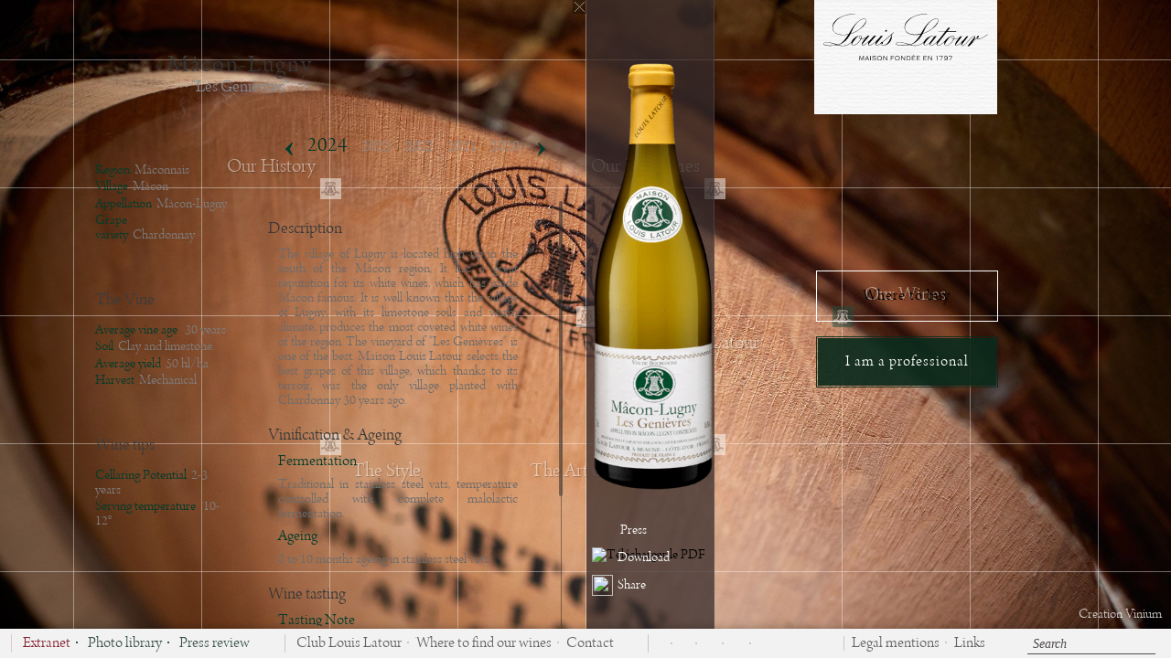

--- FILE ---
content_type: text/html; charset=UTF-8
request_url: https://www.louislatour.com/en/wines/63/macon-lugny-les-genievres/2024
body_size: 12126
content:
{"html":" \r\n<div class='fiche wrap UI_menuShow_hide' data-idVin=\"63\"\r\n     data-cfg='{\"ctrl\":\"ficheTechnique\",\"grp\":\"vin_fiche\",\"mindex\":\"2024\",\"parent_id\":\"vin_63_en\",\"cntr\":\"fiche_vin\",\"id\":\"millesime_3179_en\"}'>\r\n    <div class=\"anim3D\">\r\n        <div class=\"multiColcolLeftFicheVin\">\r\n            <div class=\"colLeftFicheVin\">\r\n                <div class=\"infosGenerales\"><!--\r\n\t\t\t\t\t-->\r\n                    <div class=\"vahelp\"><\/div><!--\r\n\t\t\t\t\t-->\r\n                    <div class=\"contentvahelp\"><!--\r\n\t\t\t\t\t\t-->\r\n                        <ul>\r\n                            <li><span>Region<\/span>M\u00e2connais<\/li>\r\n                            <li><span>Village<\/span>M\u00e2con<\/li>\r\n                            <li><span>Appellation<\/span>M\u00e2con-Lugny<\/li>\r\n                            <li><span>Grape variety<\/span>Chardonnay<\/li>\r\n                        <\/ul>\r\n                    <\/div>\r\n                <\/div>\r\n                <div class=\"laVigne\"><!--\r\n\t\t\t\t\t-->\r\n                    <div class=\"vahelp\"><\/div><!--\r\n\t\t\t\t\t-->\r\n                    <div class=\"contentvahelp\"><!--\r\n\t\t\t\t\t\t-->\r\n                        <div class=\"titleColLeft\">The Vine<\/div>\r\n                        <ul>\r\n                            <li><span>Average vine age <\/span>30 years<\/li>\r\n                            <li><span>Soil<\/span>Clay and limestone.<\/li>\r\n                            <li><span>Average yield<\/span>50 hl\/ha<\/li>\r\n                            <li><span>Harvest<\/span>Mechanical<\/li>\r\n                        <\/ul>\r\n                    <\/div>\r\n                <\/div>\r\n                <div class=\"Consommation\"><!--\r\n\t\t\t\t\t-->\r\n                    <div class=\"vahelp\"><\/div><!--\r\n\t\t\t\t\t-->\r\n                    <div class=\"contentvahelp\"><!--\r\n\t\t\t\t\t\t-->\r\n                        <div class=\"titleColLeft\">Wine tips<\/div>\r\n                        <ul>\r\n                            <li><span>Cellaring Potential<\/span>2-3 years<\/li>\r\n                            <li><span>Serving temperature <\/span>10-12\u00b0<\/li>\r\n                        <\/ul>\r\n                    <\/div>\r\n                <\/div>\r\n            <\/div>\r\n        <\/div>\r\n        <div class=\"colRightFicheVin\">\r\n            <div class=\"mScroll mScrollcolRightFicheVin\">\r\n\t\t\t\t<div class='vinificationElevage'><div class='titreColRight'>Description<\/div><ul class='ficheMillesimeUnUl'><li>The village of Lugny is located high up in the south of the M\u00e2con region. It has a great reputation for its white wines, which has made M\u00e2con famous. It is well known that the village of Lugny, with its limestone soils and warm climate, produces the most coveted white wines of the region. The vineyard of &quot;Les Geni\u00e8vres&quot; is one of the best. Maison Louis Latour selects the best grapes of this village, which thanks to its terroir, was the only village planted with Chardonnay 30 years ago.<\/li><\/ul><\/div>\t\t\t\t <div class='vinificationElevage'><div class='titreColRight'>Vinification & Ageing<\/div><ul class='ficheMillesimeUnUl'><li><div class='subLiFicheMillesime'>Fermentation<\/div>Traditional in stainless steel vats, temperature controlled with complete malolactic fermentation.<\/li><li><div class='subLiFicheMillesime'>Ageing<\/div>8 to 10 months ageing in stainless steel vats.<\/li><\/ul><\/div>\t\t\t\t <div class='degustation'><div class='titreColRight'>Wine tasting<\/div><ul class='ficheMillesimeUnUl'><li><div class='subLiFicheMillesime'>Tasting Note<\/div>M\u00e2con-Lugny &quot;Les Geni\u00e8vres&quot; 2024 reveals a brilliant pale gold colour. The floral, expressive nose opens with aromas of acacia and honeysuckle, enhanced by delicate notes of vanilla. Round and generous on the palate, revealing aromas of yellow fruit. Elegant finish with good length.<\/li><li><div class='subLiFicheMillesime'>Food Pairing<\/div>Grilled fish - seafood - Comt\u00e9 cheese.<\/li><\/ul><\/div>\t\t\t\t                <br\/><br\/>\r\n            <\/div>\r\n        <\/div>\r\n        <div class=\"clear\"><\/div>\r\n    <\/div>\r\n    <div class=\"RevueMillesimeContainer\" data-xy=\"-2;2\" data-xyresponsive=\"-2;2\" data-wh=\"2;-1\" data-whresponsive=\"3;-1\">\r\n        <span class=\"fermerRevuesMillesimes\"><\/span>\r\n        <div class=\"revuesTitle\">Press review<\/div><!--\r\n        -->\r\n        <ul class=\"listeRevues\"><!--\r\n            -->\r\n            <div class=\"vahelp\"><\/div><!--\r\n            -->\r\n            <div class=\"scrollContainer scroller box\"><!--\r\n                -->\r\n                <ul><!--\r\n                    --><li class='listeRevuesMillesimes'><span class='titreRevuesMillesimes'>M\u00e2con-Lugny &quot;Les Geni\u00e8vres&quot; 2023 - James Suckling - 90\/100<\/span><span class='texteRevuesMillesimes'><p><\/p>\n\n\n\n\n\n\n\n\n\n\n<p>A fresh and rather steely white\nwith aromas and flavors of sliced apples, lemons, minerals and flint.\nMedium-bodied, crisp and vivid, with the steely character coming through at the\nend. Subtle and delicious throughout. Drink now. (July 2025)<\/p><\/span><\/li><li class='listeRevuesMillesimes'><span class='titreRevuesMillesimes'>M\u00e2con-Lugny &quot;Les Geni\u00e8vres&quot; 2022 - James Suckling - 90\/100<\/span><span class='texteRevuesMillesimes'><p>A prototypical unoaked white\nMacon that&#039;s simultaneously fresh and creamy on the medium-bodied palate, with\nplenty of crisp pear and touches of acacia blossoms and fresh pineapple. Very\nclean and animating finish that pulls you back for more. Drink now. (Stuart Pigott, June 2024)<br><\/p><\/span><\/li><li class='listeRevuesMillesimes'><span class='titreRevuesMillesimes'>M\u00e2con-Lugny &quot;Les Geni\u00e8vres&quot; 2022 - Sommeliers Choice Awards - Gold Medal - 92\/100<\/span><span class='texteRevuesMillesimes'><p>With notes of butterscotch, citrus, and apples, this Chardonnay offers a subtle nose and a juicy mid-palate, finishing with hints of light lemonade, fresh green apple, and a slight minty touch. (USA, June 2024)<br><\/p><\/span><\/li><li class='listeRevuesMillesimes'><span class='titreRevuesMillesimes'>M\u00e2con-Lugny &quot;Les Geni\u00e8vres&quot; 2021 - James Suckling - July 2023 - 90\/100<\/span><span class='texteRevuesMillesimes'><p>Both ripe and fresh, this prototypical Macon chardonnay shows notes of lemon curd, lemon balm and licorice. Excellent balance on the moderately creamy palate, then a long lively and slightly flinty finish. Drink now.<br><\/p><\/span><\/li><li class='listeRevuesMillesimes'><span class='titreRevuesMillesimes'>M\u00e2con-Lugny &quot;Les Geni\u00e8vres&quot; 2021 - James Suckling - September 2022 - USA - 90\/100<\/span><span class='texteRevuesMillesimes'><p>\n\nBoth ripe and fresh, this prototypical Macon chardonnay shows notes of lemon curd, lemon balm and licorice. Excellent balance on the moderately creamy palate, then a long lively and slightly flinty finish. Drink now.\n\n<br><\/p><\/span><\/li><li class='listeRevuesMillesimes'><span class='titreRevuesMillesimes'>M\u00e2con-Lugny &quot;Les Geni\u00e8vres&quot; 2020 - 90 pts - James Suckling - July 2021<\/span><span class='texteRevuesMillesimes'><p>Lovely pear, citrus and floral nose. Zesty freshness and plenty of fruit on the medium-bodied palate with just enough acidity to keep it rolling nicely over the palate. No great length, but excellent balance. Drink now.<br><\/p><\/span><\/li><li class='listeRevuesMillesimes'><span class='titreRevuesMillesimes'>M\u00e2con-Lugny &quot;Les Geni\u00e8vres&quot; 2020 - Wine Review Online - March 2023 - 91\/100<\/span><span class='texteRevuesMillesimes'><p>\n\n\n\n\n\nLatour&#039;s racy 2020 M\u00e2con-Lugny &quot;Les Genievres&quot;&nbsp;shows the perfect marriage of their style with the warmth of the vintage.  It displays remarkably good density for the M\u00e2connais without a trace of heaviness thanks to the riveting acidity that imparts an uplifting character to the wine.  Think of it as your go-to white this summer.\n\n\n\n \n\n<br><\/p><\/span><\/li><li class='listeRevuesMillesimes'><span class='titreRevuesMillesimes'>M\u00e2con-Lugny &quot;Les Geni\u00e8vres&quot; 2020 - Somm Con & The Somm Journal - Silver Medal - 2022<\/span><span class='texteRevuesMillesimes'><p>Wine award - Silver Medal.<\/p><\/span><\/li><li class='listeRevuesMillesimes'><span class='titreRevuesMillesimes'>M\u00e2con-Lugny &quot;Les Geni\u00e8vres&quot; 2018 - James Suckling - 90\/100<\/span><span class='texteRevuesMillesimes'><p>This is always a delicious white with apples bananas and some stone undertones. It&#039;s full-bodied with a fruity finish. Hints of tropical fruit at the end. Drink now.<br><\/p><\/span><\/li><li class='listeRevuesMillesimes'><span class='titreRevuesMillesimes'>M\u00e2con-Lugny &quot;Les Geni\u00e8vres&quot; 2017 - Wine Align - Canada - April 2020 - 90\/100<\/span><span class='texteRevuesMillesimes'><p><\/p><p>Really enjoying the understated complexity, softer\nambiance and value in this well made M\u00e2con chardonnay! Here is a modestly\nbrisk, balanced example with a gentle nose of yellow apple, subtle butter,\nfeint smokiness and toast, plus a hint of minerality. It is medium weight, well\nstructured but not at all severe, with very focus and very good to excellent\nlength. David Lawrason&nbsp;<\/p>\n\n<p><\/p><\/span><\/li><li class='listeRevuesMillesimes'><span class='titreRevuesMillesimes'>M\u00e2con-Lugny &quot;Les Geni\u00e8vres&quot; 2018 - Club des D\u00e9gustateurs de Grands Vins - Canada - Juin 2020 - &quot;Immediate pleasure that lasts a long time&quot;<\/span><span class='texteRevuesMillesimes'><p>\n\nIf you found like me that the 2017 vintage of this wine was very good, you have not yet seen anything with the 2018. <i><br><\/i>The very light golden yellow color with light green reflections at first sight catches the eye of the taster; the smell is then solicited by inviting and gourmet aromas of white peach, quince and light honey, on which beautiful notes of white flowers are superimposed; in the mouth everything is in its place and without overflow, thanks mainly to sufficient natural acidity and well proportioned; immediate pleasure that lasts a long time, since we are entitled to a delicate and long finish which we would never want to see ending. For crustaceans and seafood, fish, vegetarian dishes, certain cold meats and white meats and soft cheeses; good white Burgundy at a reasonable price; Do not miss.\n\n<br><\/p><\/span><\/li><li class='listeRevuesMillesimes'><span class='titreRevuesMillesimes'>M\u00e2con-Lugny &quot;Les Geni\u00e8vres&quot; 2014 - Rochdale Observer - &quot;Dried flowers&quot;<\/span><span class='texteRevuesMillesimes'><p><\/p><p>It will provide a beautiful match for a plate of\ngrilled fish or shellfish. Despite the fact that no oak is used here, there is\nstill the sort of buttery, nutty notes found in oaked wines from further north.\nThere are light aromas of dried flowers, butter and macadamia while the palate\nhas a waxy, muscat feel with notes of grapefruit and pineapple. (Andy Cronshaw, UK)<\/p><p><\/p><\/span><\/li><li class='listeRevuesMillesimes'><span class='titreRevuesMillesimes'>M\u00e2con-Lugny &quot;Les Geni\u00e8vres&quot; 2014 - Vinum - October 2016 - 16\/20<\/span><span class='texteRevuesMillesimes'><p>Seductive citrus nose, round and ripe, yet also fresh and lively, exhibits richness and character.<\/p><\/span><\/li><li class='listeRevuesMillesimes'><span class='titreRevuesMillesimes'>M\u00e2con-Lugny &quot;Les Geni\u00e8vres&quot; 2014 - Decanter World Wine Awards 2016 - May 2016 -  Bronze Medal<\/span><span class='texteRevuesMillesimes'><p><span>Zesty and smoky\nlime and nice dash of flintiness and aromatic herb on the nose. A generous and\nfleshy palate and impressive length. Well made wine. (UK)<\/span><\/p><\/span><\/li><li class='listeRevuesMillesimes'><span class='titreRevuesMillesimes'>M\u00e2con-Lugny &quot;Les Geni\u00e8vres&quot; 2014 - International Wine Challenge 2016 - May 2016 - Silver Medal<\/span><span class='texteRevuesMillesimes'><p><span>This wine is precise and taut\nwith a mineral, citrus core and flinty edge, it has a rounded and satisfying\nmid palate. (UK)<\/span><br><\/p><\/span><\/li><li class='listeRevuesMillesimes'><span class='titreRevuesMillesimes'>Macon-Lugny &quot;Les Geni\u00e8vres&quot; 2013 - James Suckling - June 2015 - 90\/100<\/span><span class='texteRevuesMillesimes'>This\nis a bright and crisp chardonnay that makes you feel France with sliced lemon,\napple and mineral character. Medium-bodied, crisp and delicious. Drink me.\n<br><\/span><\/li><li class='listeRevuesMillesimes'><span class='titreRevuesMillesimes'>M\u00e2con-Lugny &quot;Les Geni\u00e8vres&quot; 2013 - The Sunday Business Post - February 2015 - 89\/100<\/span><span class='texteRevuesMillesimes'><\/span><\/li><li class='listeRevuesMillesimes'><span class='titreRevuesMillesimes'>M\u00e2con-Lugny &quot;Les Geni\u00e8vres&quot; 2012 - The Press (York) - June 2014 - &quot;A white perfect for a leisurely mid-summer lunch&quot;<\/span><span class='texteRevuesMillesimes'>An unoaked example of the chardonnay grape from the Maconnais district of  Burgundy. This is an elegant, fresh wine, with very long flavours of apple, citrus and mango, spiced with white pepper, ginger and minerals. By Mike Tipping (UK)<\/span><\/li><li class='listeRevuesMillesimes'><span class='titreRevuesMillesimes'>M\u00e2con-Lugny &quot;Les Geni\u00e8vres&quot; 2012 - Decanter  - August 2014 - 17\/20-90<\/span><span class='texteRevuesMillesimes'>Apple and honey\nflavours to the fore. It has lovely weight and creamy texture, yet is fresh and\nvibrant with a long, dry finish.&nbsp;<\/span><\/li><li class='listeRevuesMillesimes'><span class='titreRevuesMillesimes'>M\u00e2con-Lugny &quot;Les Geni\u00e8vres&quot; 2009 - The World of Fine Wine - March 2011 - 16\/20<\/span><span class='texteRevuesMillesimes'>Green-gold; attractive aromas midway between flowers and fruit. Fresh, fine fruit\/ mineral mouthfeel, fixed with a paperclip of acidity. Good, verging on excellent. By Michael Edwards (UK)<\/span><\/li><li class='listeRevuesMillesimes'><span class='titreRevuesMillesimes'>M\u00e2con-Lugny &quot;Les Geni\u00e8vres&quot; 2008 - Wine Enthusiast - November 2010 - 89\/100<\/span><span class='texteRevuesMillesimes'>Big, bold wine, ripe fruits pushed forward by wood, some spice, rich in character. This is lush Chardonnay, but with a good mineral edge.  By Roger Voss, USA.<\/span><\/li><li class='listeRevuesMillesimes'><span class='titreRevuesMillesimes'>M\u00e2con-Lugny &quot;Les Geni\u00e8vres&quot; 2007 - Jamie Goode&#39;s Wineanorak - April 2010 - 88\/100<\/span><span class='texteRevuesMillesimes'>Refined, fresh lemony nose is precise and focused. The palate shows lovely freshness and a bit of creamy richness. <\/span><\/li><li class='listeRevuesMillesimes'><span class='titreRevuesMillesimes'>M\u00e2con-Lugny &quot;Les Geni\u00e8vres&quot; 2007 - Sommeliers of  Asia  Newsletter - November 11th 2008 - Three stars<\/span><span class='texteRevuesMillesimes'>Macon lies in the deep south of Burgundy. In fact, from here, you are on the way to the Rhone. The most famous wine of the Maconnais is Pouilly-Fuisse. The wines of Lugny, although not as renowned, can be just as good. And for considerably less of the price. Unoaked, the fragrance is of yellow apples and small white flowers. The fruit is quite intense and the acidity is round and fresh on the finish. Medium-bodied.<\/span><\/li><li class='listeRevuesMillesimes'><span class='titreRevuesMillesimes'>2006 M\u00e2con-Lugny \"Geni\u00e8vres\" - Jancis Robinson \u2013 February 2008 \u2013 14 points :<\/span><span class='texteRevuesMillesimes'>The 2007 will be available March\/April. Mushroom notes on the nose. Drink 2008-09.<\/span><\/li><li class='listeRevuesMillesimes'><span class='titreRevuesMillesimes'>M\u00e2con-Lugny &quot;Les Geni\u00e8vres&quot; 2005 - Appetite Magazine - October 2008 - 4 stars<\/span><span class='texteRevuesMillesimes'>Grapes for this wine come from the commune of Lugny, the only village planted with Chardonnay 30 years ago. NOTES: Lemon, bread, walnuts, floral, chalky; crisp, medium-bodied with refreshing acids; a touch of earthiness on the finish.<\/span><\/li><li class='listeRevuesMillesimes'><span class='titreRevuesMillesimes'>M\u00e2con-Lugny &quot;Les Geni\u00e8vres&quot; 2005 - Burghound.com - July 2007 - 86\/100<\/span><span class='texteRevuesMillesimes'>A fruity and agreeable nose introduces delicious, round and easy flavors that are attractive and open without any undue pretension of being otherwise. now+<\/span><\/li><li class='listeRevuesMillesimes'><span class='titreRevuesMillesimes'>M\u00e2con-Lugny &quot;Les Geni\u00e8vres&quot; 2005 - Jancis Robinson - January 2007 - 15\/20<\/span><span class='texteRevuesMillesimes'>Herbal scented, medium to light body. Drink 2006-07.<\/span><\/li><li class='listeRevuesMillesimes'><span class='titreRevuesMillesimes'>2004 M\u00e2con-Lugny \"Les Geni\u00e8vres\" Wine Advocate - June 2006 - 85 points :<\/span><span class='texteRevuesMillesimes'>It is a broad, light to medium-bodied wine. Its easygoing character offers flavors of Georgia boiled peanuts, spices and minerals. Drink it over the next 18 months.<\/span><\/li><li class='listeRevuesMillesimes'><span class='titreRevuesMillesimes'>2004 M\u00e2con-Lugny \"Les Geni\u00e8vres\" - Burghound.com - October 2006 - 86 points :<\/span><span class='texteRevuesMillesimes'>A very fruity and slightly exotic nose that displays a hint of muscat leads to forward, easy to like and opulent flavors that are really quite rich if not particularly complex or long. There is good minerality here and this is really quite pretty for what it is. 86\/2007+<\/span><\/li><li class='listeRevuesMillesimes'><span class='titreRevuesMillesimes'>2003 Macon-Lugny \u201cLes Geni\u00e8vres\u201d - Burghound.com - October 2005 - 85 points :<\/span><span class='texteRevuesMillesimes'>A hint of vanilla and toast frames obviously ripe fruit aromas and round, rich, supple and easy flavors that offer a nice note of finishing complexity. Perfectly good if not special for what it is. 85\/now<\/span><\/li><li class='listeRevuesMillesimes'><span class='titreRevuesMillesimes'>2002 M\u00e2con-Lugny \"Les Geni\u00e8vres\" - Burghound.com - July 2004 - 86 points :<\/span><span class='texteRevuesMillesimes'>A tight, pure and serious nose leads to fruity, round and ric flavors that are delicious but there is enough material here to merit your interest. This could be drunk now but a year in bottle would work too. 86\/now<\/span><\/li><li class='listeRevuesMillesimes'><span class='titreRevuesMillesimes'>1997 M\u00e2con-Lugny \"Les Geni\u00e8vres\" - Sunday Independent - November 2002 :<\/span><span class='texteRevuesMillesimes'>M\u00e2con-Lugny \"Les Geni\u00e8vres\" is one of the best communes of southern Burgundy's M\u00e2connais region. The wine is clean and lively with a floral bouquet and lovely honey, apples and nutty flavours on the palate. Delicious !<\/span><\/li><li class='listeRevuesMillesimes'><span class='titreRevuesMillesimes'>M\u00e2con-Lugny \"Les Geni\u00e8vres\" - Robert Parker - Wine Advocate<\/span><span class='texteRevuesMillesimes'>One of the best choices for quality and value is always Latour's M\u00e2con-Lugny \"Les Geni\u00e8vres\", a rich, medium to full-bodied, surprisingly intense M\u00e2con with gobs of butter, honeyed fruit.<\/span><\/li>                <\/ul>\r\n            <\/div>\r\n        <\/ul>\r\n    <\/div>\r\n    <div class=\"imgBottle imgBottleMillesime\"><!--\r\n        -->\r\n        <div class=\"vahelp\"><\/div><!--\r\n        -->\r\n        <div class=\"contentvahelp\"><!--\r\n            -->\r\n            <div class=\"cntrBottle\">\r\n\t\t\t\t                    <img src=\"\/files\/vin\/format_fiche\/63_252_0.png\" width=\"180\" height=\"647\" title=\"M\u00e2con-Lugny &quot;Les Geni\u00e8vres&quot;\"\/>\r\n\t\t\t\t            <\/div>\r\n        <\/div>\r\n        <div class=\"socialFicheVinBtn\" data-xy=\"1;-1\" data-xyresponsive=\"1.1;-2\" data-wh=\"1;1\" data-whresponsive=\"1;1\">\r\n            <ul class=\"iconesRondes\">\r\n\t\t\t\t\t\t\t\t                    <li class='linkRevuePresseFiche'>\r\n                        <img src='\/images\/bureau\/btn-revue-presse.png' width='23' height='23' alt=''\/>\r\n                        <span class=\"infobulle\">Press<\/span>\r\n                    <\/li>\r\n\t\t\t\t                <li class='lienPdf'>\r\n                    <img src='\/images\/bureau\/btn-fiche-telecharger.png' width='23' height='23' alt='T\u00e9l\u00e9charger le PDF'\/><span\r\n                            class=\"infobulle\">Download<\/span>\r\n                <\/li>\r\n                <li class='lienRs'>\r\n                    <img src='\/images\/bureau\/btn-fiche-partager.png' width='23' height='23'\/><span class=\"infobulle\">Share<\/span>\r\n                <\/li>\r\n            <\/ul>\r\n        <\/div>\r\n    <\/div>\r\n    <div class=\"borderPopupDL\">\r\n        <div class=\"popupDownload\">\r\n            <span class=\"fermerPopupDownload spriteGeneral btn-fermer\"><\/span>\r\n            <ul>\r\n                <li class=\"downloadPDFLink\"><a href=\"\/pdf\/en\/macon-lugny-les-genievres-2024-3179.pdf\" target='_blank'><span class=\"azerty imgFichepdf\"><img src=\"\/images\/bureau\/fiche-vin-miniature.png\"><\/span><span\r\n                                class=\"textDL\">Download the PDF sheet<\/span><\/a><\/li>\r\n                <li><a href=\"\/files\/vin\/63_251_0.jpg\" target='_blank'><span class=\"azerty imgEtiquette\"><img src=\"\/files\/vin\/format_liste\/63_251_0.jpg\"><\/span><span\r\n                                class=\"textDL\">Download the label<\/span><\/a><\/li>\r\n                <li class=\"downloadImages\">\r\n                    <span class=\"azerty imgBouteille\">  <img src=\"\/files\/vin\/format_liste\/63_252_0.png\"><\/span>\r\n                    <div>\r\n                        <a href=\"\/files\/vin\/63_252_0.png\" target='_blank'>\r\n                                <span class=\"textDL\">Download the bottle LD<\/span>\r\n                        <\/a>\r\n                                                                        <a href=\"\/files\/vin\/63_275_0.jpg\" target='_blank'><span class=\"textDL\">\r\n                            Download the bottle HD<\/span>\r\n                        <\/a>\r\n                                            <\/div>\r\n                <\/li>\r\n            <\/ul>\r\n            <a href=\"http:\/\/app.louislatour.com\/\" target=\"_blank\">\r\n                <div class=\"partage-bottom\">\r\n                    <span>In the Wine Trade?<\/span>\r\n                    <span>Download Louis Latour App<\/span>\r\n                    <img src=\"\/images\/web-app-icon.png\" alt=\"\">\r\n                <\/div>\r\n            <\/a>\r\n        <\/div>\r\n    <\/div>\r\n    <div class=\"socialFicheVin\">\r\n        <div class=\"fermetureRS\"><\/div>\r\n        <ul class=\"partageOnline\">\r\n            <li class=\"envoipdfmail\"><span class=\"btn-email-fiche spriteGeneral\"><\/span>Send by email<\/li>\r\n            <li class=\"envoiFacebook\"><a href=\"\" target=\"_blank\"><span class=\"imgFb btn-facebook-fiche spriteGeneral\"><\/span>Share on Facebook<\/a><\/li>\r\n            <li class=\"envoiTwitter\"><a href=\"\" target=\"_blank\"><span class=\"imgTwit btn-twitter-fiche spriteGeneral\"><\/span>Share on Twitter<\/a><\/li>\r\n        <\/ul>\r\n    <\/div>\r\n<\/div>\r\n\n<section id=\"menu\" class=\"ctrl\" data-cfg='{\"ctrl\":\"menu\",\"grp\":\"menu\",\"cntr\":\"menu\", \"id\":\"menu_en\"}'>\n    <style>\n        .itemSubMenu32>div {\n            background-image: url(\/images\/sprites\/latour.png) !important;\n        }\n    <\/style>\n    <div class=\"mainmenu\" data-submenuopen=\"\">\n        \n        <div class='linkMenu linkMenu2' data-submenu='subMenuLaMaison'>\n            <div class='itemMainMenu spriteGeneral picto-navigation-off itemMainMenu2' data-xy='0;0' data-xyresponsive='0;0'>\n                <div class='contenuItemMainMenu'>Maison Louis Latour<\/div>\n            <\/div>\n        <\/div>\n    \n                        <a href='\/en\/history' class='ajax tdn linkMenu linkMenu3 ' data-submenu='noSubmenu'>\n                            <div class='itemMainMenu spriteGeneral picto-navigation-off itemMainMenu3' data-xy='-2;1' data-xyresponsive='-2;1'>\n                                <div class='contenuItemMainMenu'>Our History<\/div>\n                            <\/div>\n                        <\/a>\n                    \n                        <a href='\/en\/the-style' class='ajax tdn linkMenu linkMenu4 ' data-submenu='noSubmenu'>\n                            <div class='itemMainMenu spriteGeneral picto-navigation-off itemMainMenu4' data-xy='-2;-1' data-xyresponsive='-2;-1'>\n                                <div class='contenuItemMainMenu'>The Style<\/div>\n                            <\/div>\n                        <\/a>\n                    \n                        <a href='\/en\/wines' class='ajax tdn linkMenu linkMenu5 ' data-submenu='noSubmenu'>\n                            <div class='itemMainMenu spriteGeneral picto-navigation-off itemMainMenu5' data-xy='2;0' data-xyresponsive='2;0'>\n                                <div class='contenuItemMainMenu'>Our Wines<\/div>\n                            <\/div>\n                        <\/a>\n                    \n        <div class='linkMenu linkMenu6' data-submenu='subMenuDomaines'>\n            <div class='itemMainMenu spriteGeneral picto-navigation-off itemMainMenu6' data-xy='1;1' data-xyresponsive='1;1'>\n                <div class='contenuItemMainMenu'>Our Domaines<\/div>\n            <\/div>\n        <\/div>\n    \n                        <a href='\/en\/art-of-tasting-wine' class='ajax tdn linkMenu linkMenu7 ' data-submenu='noSubmenu'>\n                            <div class='itemMainMenu spriteGeneral picto-navigation-off itemMainMenu7' data-xy='1;-1' data-xyresponsive='1;-1'>\n                                <div class='contenuItemMainMenu'>The Art of Tasting Wine<\/div>\n                            <\/div>\n                        <\/a>\n                        <\/div>\n    <div class=\"globaleSubMenu\">\n        <div class=\"UI_menuShow_show\">\n            <div class=\"unSubMenu subMenuLaMaison\">\n                        <a href='\/en\/maison-louis-latour\/introduction' class='ajax tdn'>\n                            <div class='itemSubMenu itemSubMenuMaison itemSubMenu8' data-xy='-3;1' data-xyresponsive='-3;1'>\n                                <div class='voileItemSubMenu'><\/div>\n                                <div class='illustrationItemSubMenuCouleur'><\/div>\n                                <div class='illustrationItemSubMenuNB'><\/div>\n                                <div class='contenuItemSubMenu'>\n                                    <div class='titreSubmenu'>Introduction<\/div>\n                                    <div class='sousTitreSubmenu'><\/div>\n                                <\/div>\n                            <\/div>\n                        <\/a>\n                    \n                        <a href='\/en\/maison-louis-latour\/domaine-louis-latour' class='ajax tdn'>\n                            <div class='itemSubMenu itemSubMenuMaison itemSubMenu9' data-xy='-2;1' data-xyresponsive='-2;1'>\n                                <div class='voileItemSubMenu'><\/div>\n                                <div class='illustrationItemSubMenuCouleur'><\/div>\n                                <div class='illustrationItemSubMenuNB'><\/div>\n                                <div class='contenuItemSubMenu'>\n                                    <div class='titreSubmenu'>Domaine Louis Latour<\/div>\n                                    <div class='sousTitreSubmenu'><\/div>\n                                <\/div>\n                            <\/div>\n                        <\/a>\n                    \n                        <a href='\/en\/maison-louis-latour\/domaine-chateau-corton-grancey' class='ajax tdn'>\n                            <div class='itemSubMenu itemSubMenuMaison itemSubMenu10' data-xy='-2;2' data-xyresponsive='-2;2'>\n                                <div class='voileItemSubMenu'><\/div>\n                                <div class='illustrationItemSubMenuCouleur'><\/div>\n                                <div class='illustrationItemSubMenuNB'><\/div>\n                                <div class='contenuItemSubMenu'>\n                                    <div class='titreSubmenu'>Ch\u00e2teau Corton Grancey<\/div>\n                                    <div class='sousTitreSubmenu'><\/div>\n                                <\/div>\n                            <\/div>\n                        <\/a>\n                    \n                        <a href='\/en\/maison-louis-latour\/historic-winery' class='ajax tdn'>\n                            <div class='itemSubMenu itemSubMenuMaison itemSubMenu11' data-xy='-1;2' data-xyresponsive='-1;2'>\n                                <div class='voileItemSubMenu'><\/div>\n                                <div class='illustrationItemSubMenuCouleur'><\/div>\n                                <div class='illustrationItemSubMenuNB'><\/div>\n                                <div class='contenuItemSubMenu'>\n                                    <div class='titreSubmenu'>Historic Winery<\/div>\n                                    <div class='sousTitreSubmenu'><\/div>\n                                <\/div>\n                            <\/div>\n                        <\/a>\n                    \n                        <a href='\/en\/maison-louis-latour\/the-cooperage' class='ajax tdn'>\n                            <div class='itemSubMenu itemSubMenuMaison itemSubMenu12' data-xy='0;2' data-xyresponsive='0;2'>\n                                <div class='voileItemSubMenu'><\/div>\n                                <div class='illustrationItemSubMenuCouleur'><\/div>\n                                <div class='illustrationItemSubMenuNB'><\/div>\n                                <div class='contenuItemSubMenu'>\n                                    <div class='titreSubmenu'>The Cooperage<\/div>\n                                    <div class='sousTitreSubmenu'><\/div>\n                                <\/div>\n                            <\/div>\n                        <\/a>\n                    \n                        <a href='\/en\/maison-louis-latour\/clos-chameroy' class='ajax tdn'>\n                            <div class='itemSubMenu itemSubMenuMaison itemSubMenu13' data-xy='0;1' data-xyresponsive='0;1'>\n                                <div class='voileItemSubMenu'><\/div>\n                                <div class='illustrationItemSubMenuCouleur'><\/div>\n                                <div class='illustrationItemSubMenuNB'><\/div>\n                                <div class='contenuItemSubMenu'>\n                                    <div class='titreSubmenu'>Clos Chameroy<\/div>\n                                    <div class='sousTitreSubmenu'><\/div>\n                                <\/div>\n                            <\/div>\n                        <\/a>\n                    \n                        <a href='\/en\/maison-louis-latour\/pommard-winery' class='ajax tdn'>\n                            <div class='itemSubMenu itemSubMenuMaison itemSubMenu14' data-xy='0;0' data-xyresponsive='0;0'>\n                                <div class='voileItemSubMenu'><\/div>\n                                <div class='illustrationItemSubMenuCouleur'><\/div>\n                                <div class='illustrationItemSubMenuNB'><\/div>\n                                <div class='contenuItemSubMenu'>\n                                    <div class='titreSubmenu'>Pommard Winery<\/div>\n                                    <div class='sousTitreSubmenu'><\/div>\n                                <\/div>\n                            <\/div>\n                        <\/a>\n                    \n                        <a href='\/en\/maison-louis-latour\/rue-des-tonneliers-in-beaune' class='ajax tdn'>\n                            <div class='itemSubMenu itemSubMenuMaison itemSubMenu1' data-xy='1;0' data-xyresponsive='1;0'>\n                                <div class='voileItemSubMenu'><\/div>\n                                <div class='illustrationItemSubMenuCouleur'><\/div>\n                                <div class='illustrationItemSubMenuNB'><\/div>\n                                <div class='contenuItemSubMenu'>\n                                    <div class='titreSubmenu'>Rue des Tonneliers in Beaune<\/div>\n                                    <div class='sousTitreSubmenu'><\/div>\n                                <\/div>\n                            <\/div>\n                        <\/a>\n                    \n                        <a href='\/en\/maison-louis-latour\/louis-latour-ardeche' class='ajax tdn'>\n                            <div class='itemSubMenu itemSubMenuMaison itemSubMenu15' data-xy='2;0' data-xyresponsive='2;0'>\n                                <div class='voileItemSubMenu'><\/div>\n                                <div class='illustrationItemSubMenuCouleur'><\/div>\n                                <div class='illustrationItemSubMenuNB'><\/div>\n                                <div class='contenuItemSubMenu'>\n                                    <div class='titreSubmenu'>Louis Latour Ard\u00e8che<\/div>\n                                    <div class='sousTitreSubmenu'><\/div>\n                                <\/div>\n                            <\/div>\n                        <\/a>\n                    \n                        <a href='\/en\/maison-louis-latour\/louis-latour-var' class='ajax tdn'>\n                            <div class='itemSubMenu itemSubMenuMaison itemSubMenu16' data-xy='2;-1' data-xyresponsive='2;-1'>\n                                <div class='voileItemSubMenu'><\/div>\n                                <div class='illustrationItemSubMenuCouleur'><\/div>\n                                <div class='illustrationItemSubMenuNB'><\/div>\n                                <div class='contenuItemSubMenu'>\n                                    <div class='titreSubmenu'>Louis Latour Var<\/div>\n                                    <div class='sousTitreSubmenu'><\/div>\n                                <\/div>\n                            <\/div>\n                        <\/a>\n                    <\/div>\n        <\/div>\n        <div class=\"UI_menuShow_show\">\n            <div class=\"unSubMenu subMenuDomaines\">\n        <a href='\/en\/our-domaines\/burgundy' class='ajax tdn'>\n            <div class='itemSubMenu itemSubMenuDomaines itemSubMenu27' data-xy='-2;1' data-xyresponsive='-2;1'>\n                <div class='domainesMouseOff'>Burgundy<\/div>\n                <div class='domainesMouseHover'>Burgundy<\/div>\n            <\/div>\n        <\/a>\n    \n        <a href='\/en\/our-domaines\/les-pierres-dorees' class='ajax tdn'>\n            <div class='itemSubMenu itemSubMenuDomaines itemSubMenu28' data-xy='-1;1' data-xyresponsive='-1;1'>\n                <div class='domainesMouseOff'>Les Pierres Dor\u00e9es<\/div>\n                <div class='domainesMouseHover'>Les Pierres Dor\u00e9es<\/div>\n            <\/div>\n        <\/a>\n    \n        <a href='\/en\/our-domaines\/ardeche' class='ajax tdn'>\n            <div class='itemSubMenu itemSubMenuDomaines itemSubMenu29' data-xy='0;1' data-xyresponsive='0;1'>\n                <div class='domainesMouseOff'>Ard\u00e8che<\/div>\n                <div class='domainesMouseHover'>Ard\u00e8che<\/div>\n            <\/div>\n        <\/a>\n    \n        <a href='\/en\/our-domaines\/var' class='ajax tdn'>\n            <div class='itemSubMenu itemSubMenuDomaines itemSubMenu30' data-xy='1;1' data-xyresponsive='1;1'>\n                <div class='domainesMouseOff'>Var<\/div>\n                <div class='domainesMouseHover'>Var<\/div>\n            <\/div>\n        <\/a>\n    \n        <a href='\/en\/our-domaines\/chablis' class='ajax tdn'>\n            <div class='itemSubMenu itemSubMenuDomaines itemSubMenu31' data-xy='1;0' data-xyresponsive='1;0'>\n                <div class='domainesMouseOff'>Chablis<\/div>\n                <div class='domainesMouseHover'>Chablis<\/div>\n            <\/div>\n        <\/a>\n    \n        <a href='\/en\/our-domaines\/beaujolais' class='ajax tdn'>\n            <div class='itemSubMenu itemSubMenuDomaines itemSubMenu32' data-xy='2;0' data-xyresponsive='2;0'>\n                <div class='domainesMouseOff'>Beaujolais<\/div>\n                <div class='domainesMouseHover'>Beaujolais<\/div>\n            <\/div>\n        <\/a>\n    <\/div>\n        <\/div>\n    <\/div>\n<\/section>\n<section class=\"ctrl\" data-cfg='{\"ctrl\":\"logo\",\"grp\":\"logo\",\"cntr\":\"logo\", \"id\":\"logo_en\"}'>\n    <div class=\"cntrLogo\">\n        <div class=\"bckgdLogo\"><\/div>\n        <div class=\"contenuLogo\">\n            <a class=\"ajax lienLogo\" href=\"\/en\/\">\n                <div class=\"logoLaTour\"><img src=\"\/svg\/logo-latour2.svg\" \/><\/div>\n            <\/a>\n            <div class=\"zoneBtnMenu oh\">\n                <div class=\"btnMenu btnOpenMenu cursHP UI_menuShow_hide\"><span><\/span>View Menu<\/div><br \/>\n                <div class=\"btnMenu btnRetourMenu cursHP UI_menuShow_show\"><span><\/span>Close Menu<\/div>\n            <\/div>\n        <\/div>\n    <\/div>\n<\/section><section id=\"grid\" class=\"ctrl\" data-cfg='{\"ctrl\":\"grid\",\"grp\":\"grid\",\"cntr\":\"grid\", \"id\":\"grid_en\"}'>\n    <div id=\"grid\"><\/div>\n<\/section>\r\n<section id=\"globaleFooter\" data-cfg='{\"ctrl\":\"footer\",\"grp\":\"footer\",\"cntr\":\"footer\", \"id\":\"footer_en\"}'>\r\n    <div class=\"listePdfFooter\" data-xy=\"-1;-1\" data-xyresponsive=\"-1;0\" data-wh=\"1;1\" data-whresponsive=\"1.4;2\">\r\n        <div class=\"btnCloseVolet\"><\/div><!--\r\n        --><div class=\"vahelp\"><\/div><!--\r\n        --><ul class='footerPdf'><li class='pdfFooter'><a href='' target='_blank'><\/a><\/li><li class='pdfFooterda'><a href='\/f\/pdflangues\/pdf-danish-1.pdf' target='_blank'>PDF Danish<\/a><\/li><li class='pdfFooteren'><a href='\/f\/pdflangues\/pdf-english-fr-6.pdf' target='_blank'>PDF English<\/a><\/li><li class='pdfFooterfr'><a href='\/f\/pdflangues\/pdf-francais-fr-5.pdf' target='_blank'>PDF Fran\u00e7ais<\/a><\/li><li class='pdfFooter'><a href='\/f\/pdflangues\/pdf-russian-7.pdf' target='_blank'><\/a><\/li><li class='pdfFooteres'><a href='\/f\/pdflangues\/pdf-spanish-2.pdf' target='_blank'>PDF  Spanish<\/a><\/li><\/ul>    <\/div>\r\n    <div class=\"fixFooter\">\r\n\t\t<ul class='footerGauche'><li id='li'><a href='http:\/\/pro.louislatour.com' target='_blank'>Extranet<\/a><\/li>\n                <li id='ssli2'>\n                    <a href='\/en\/library' class='ajax'>Photo library<\/a>\n                     \n                <\/li>\n            \n                <li id='ssli2'>\n                    <a href='\/en\/press-review' class='ajax'>Press review<\/a>\n                     \n                <\/li>\n            <\/ul>\t\t<ul class='footerDroite'><li ><a target='_blank'  href='https:\/\/club.louislatour.com' >Club Louis Latour <\/a><\/li><li id='li'><a href='\/en\/distributors' class='ajax'>Where to find our wines<\/a><\/li><li id='li1'><a href='\/en\/contact' class='ajax'>Contact<\/a><\/li><\/ul>\t\t<ul class='footerRS'><li class=''><a class='facebookFooter' href='http:\/\/www.facebook.com\/louislatour1797' target='_blank'><\/a><\/li><li class=''><a class='twitterFooter' href='http:\/\/twitter.com\/LouisLatour1797' target='_blank'><\/a><\/li><li class=''><a class='instagramFooter' href='https:\/\/www.instagram.com\/louislatour1797\/' target='_blank'><\/a><\/li><li class=''><a class='linkedinFooter' href='https:\/\/fr.linkedin.com\/company\/maison-louis-latour' target='_blank'><\/a><\/li><li class=''><a class='youtubeFooter' href='https:\/\/www.youtube.com\/louislatour1797\/?sub_confirmation=1' target='_blank'><\/a><\/li><\/ul>\t\t<ul class='footerML'><li class=\" iconFooter drapeau\"><a href=\"\/fr\/\" class=\"lngSwitch\" data-code_langue=\"fr\"><div class=\"btn-fr\"><\/div><\/a><\/li><li id='li'><a href='\/en\/terms-and-policy' class='ajax skipAddress'>Legal mentions<\/a><\/li><li id='li'><a href='\/en\/links' class='ajax skipAddress'>Links<\/a><\/li><\/ul><!-- US-->        <div class=\"recherche\" style=\"visibility: inherit; opacity: 1;display: inline-block;margin-top: 2px\">\r\n            <span class=\"saisie\">\r\n                <input id=\"rechercheArea\" type=\"text\" class=\"titreFiltres texteRecherche\" value=\"Search\" onfocus=\"if(this.value == 'Search') { this.value = ''; }\" onblur=\"if(this.value == '') { this.value = 'Search'; }\">\r\n            <\/span>\r\n        <\/div>\r\n\r\n    <\/div>\r\n    <!-- RECHERCHE -->\n\n\n<!-- -->\n<div class=\"popInRecherche\" data-xy=\"2;-1\" data-xyresponsive=\"2;-1\" data-wh=\"2;3\" data-whresponsive=\"2;3\">\n\t<div class='btnClose'><span class=\"cross\"><\/span><\/div>\n\t<div style=\"width:100%;height:100%\">\n\t\t<div class='jScroll rechercheContent' style='text-align:left;height:550px;position: relative'>\n\t\t<\/div>\n\t<\/div>\n<\/div>\n<!-- -->    <div class='encartClub' data-xy=\"-1;2.5\" data-xyresponsive=\"-1;3\" data-wh=\"2;-1\" data-whresponsive=\"3;-1\">\r\n        <div class=\"btnCloseClub\"><\/div>\r\n        <div class=\"encartClub__inner mScroll box\">\r\n            <h2>CLUB<\/h2>\r\n            <div class=\"texteClub\"><\/div>\r\n            <form class=\"formNewsletter\" action=\"\" method=\"post\">\r\n                <div class=\"label__IE9\">Name *<\/div>\r\n                <input type=\"text\" placeholder=\"Name *\" name=\"nomSubscription\" required \/>\r\n                <div class=\"label__IE9\">First Name *<\/div>\r\n                <input type=\"text\" placeholder=\"First Name *\" name=\"prenomSubscription\" required  \/>\r\n                <div class=\"label__IE9\">E-mail *<\/div>\r\n                <input type=\"text\" placeholder=\"E-mail *\" id=\"inputEmail\" name=\"mailSubscription\" required class=\"h5-email\" \/>\r\n                <div class=\"label__IE9\">Country *<\/div>\r\n                <select name=\"paysSubscription\">\r\n                    <option value='Pays' selected='selected' disabled>Country *<\/option>\r\n                    <option value='Afghanistan'>Afghanistan<\/option><option value='Albania'>Albania<\/option><option value='Algeria'>Algeria<\/option><option value='American Samoa'>American Samoa<\/option><option value='Andorra'>Andorra<\/option><option value='Angola'>Angola<\/option><option value='Anguilla'>Anguilla<\/option><option value='Antigua & Barbuda'>Antigua & Barbuda<\/option><option value='Argentina'>Argentina<\/option><option value='Armenia'>Armenia<\/option><option value='Aruba'>Aruba<\/option><option value='Australia'>Australia<\/option><option value='Austria'>Austria<\/option><option value='Azerbaijan'>Azerbaijan<\/option><option value='Azores'>Azores<\/option><option value='Bahamas'>Bahamas<\/option><option value='Bahrain'>Bahrain<\/option><option value='Bangladesh'>Bangladesh<\/option><option value='Barbados'>Barbados<\/option><option value='Belarus'>Belarus<\/option><option value='Belgium'>Belgium<\/option><option value='Belize'>Belize<\/option><option value='Benin'>Benin<\/option><option value='Bermuda'>Bermuda<\/option><option value='Bhutan'>Bhutan<\/option><option value='Bolivia'>Bolivia<\/option><option value='Bonaire'>Bonaire<\/option><option value='Bosnia & Herzegovina'>Bosnia & Herzegovina<\/option><option value='Botswana'>Botswana<\/option><option value='Brazil'>Brazil<\/option><option value='British Indian Ocean Ter'>British Indian Ocean Ter<\/option><option value='Brunei'>Brunei<\/option><option value='Bulgaria'>Bulgaria<\/option><option value='Burkina Faso'>Burkina Faso<\/option><option value='Burundi'>Burundi<\/option><option value='Cambodia'>Cambodia<\/option><option value='Cameroon'>Cameroon<\/option><option value='Canada'>Canada<\/option><option value='Canary Islands'>Canary Islands<\/option><option value='Cape Verde'>Cape Verde<\/option><option value='Cayman Islands'>Cayman Islands<\/option><option value='Central African Republic'>Central African Republic<\/option><option value='Chad'>Chad<\/option><option value='Channel Islands'>Channel Islands<\/option><option value='Chile'>Chile<\/option><option value='China'>China<\/option><option value='Christmas Island'>Christmas Island<\/option><option value='Cocos Island'>Cocos Island<\/option><option value='Colombia'>Colombia<\/option><option value='Comoros'>Comoros<\/option><option value='Congo'>Congo<\/option><option value='Congo Democratic Rep'>Congo Democratic Rep<\/option><option value='Cook Islands'>Cook Islands<\/option><option value='Costa Rica'>Costa Rica<\/option><option value='Cote D'Ivoire'>Cote D'Ivoire<\/option><option value='Croatia'>Croatia<\/option><option value='Cuba'>Cuba<\/option><option value='Curacao'>Curacao<\/option><option value='Cyprus'>Cyprus<\/option><option value='Czech Republic'>Czech Republic<\/option><option value='Denmark'>Denmark<\/option><option value='Djibouti'>Djibouti<\/option><option value='Dominica'>Dominica<\/option><option value='Dominican Republic'>Dominican Republic<\/option><option value='East Timor'>East Timor<\/option><option value='Ecuador'>Ecuador<\/option><option value='Egypt'>Egypt<\/option><option value='El Salvador'>El Salvador<\/option><option value='Equatorial Guinea'>Equatorial Guinea<\/option><option value='Eritrea'>Eritrea<\/option><option value='Estonia'>Estonia<\/option><option value='Ethiopia'>Ethiopia<\/option><option value='Falkland Islands'>Falkland Islands<\/option><option value='Faroe Islands'>Faroe Islands<\/option><option value='Fiji'>Fiji<\/option><option value='Finland'>Finland<\/option><option value='France'>France<\/option><option value='French Guiana'>French Guiana<\/option><option value='French Polynesia'>French Polynesia<\/option><option value='French Southern Ter'>French Southern Ter<\/option><option value='Gabon'>Gabon<\/option><option value='Gambia'>Gambia<\/option><option value='Georgia'>Georgia<\/option><option value='Germany'>Germany<\/option><option value='Ghana'>Ghana<\/option><option value='Gibraltar'>Gibraltar<\/option><option value='Great Britain'>Great Britain<\/option><option value='Greece'>Greece<\/option><option value='Greenland'>Greenland<\/option><option value='Grenada'>Grenada<\/option><option value='Guadeloupe'>Guadeloupe<\/option><option value='Guam'>Guam<\/option><option value='Guatemala'>Guatemala<\/option><option value='Guernsey'>Guernsey<\/option><option value='Guinea'>Guinea<\/option><option value='Guinea-Bissau'>Guinea-Bissau<\/option><option value='Guyana'>Guyana<\/option><option value='Haiti'>Haiti<\/option><option value='Honduras'>Honduras<\/option><option value='Hong Kong'>Hong Kong<\/option><option value='Hungary'>Hungary<\/option><option value='Iceland'>Iceland<\/option><option value='India'>India<\/option><option value='Indonesia'>Indonesia<\/option><option value='Iran'>Iran<\/option><option value='Iraq'>Iraq<\/option><option value='Ireland'>Ireland<\/option><option value='Isle of Man'>Isle of Man<\/option><option value='Israel'>Israel<\/option><option value='Italy'>Italy<\/option><option value='Jamaica'>Jamaica<\/option><option value='Japan'>Japan<\/option><option value='Jersey'>Jersey<\/option><option value='Jordan'>Jordan<\/option><option value='Kazakhstan'>Kazakhstan<\/option><option value='Kenya'>Kenya<\/option><option value='Kiribati'>Kiribati<\/option><option value='Korea North'>Korea North<\/option><option value='Korea South'>Korea South<\/option><option value='Kuwait'>Kuwait<\/option><option value='Kyrgyzstan'>Kyrgyzstan<\/option><option value='Laos'>Laos<\/option><option value='Latvia'>Latvia<\/option><option value='Lebanon'>Lebanon<\/option><option value='Lesotho'>Lesotho<\/option><option value='Liberia'>Liberia<\/option><option value='Libya'>Libya<\/option><option value='Liechtenstein'>Liechtenstein<\/option><option value='Lithuania'>Lithuania<\/option><option value='Luxembourg'>Luxembourg<\/option><option value='Macau'>Macau<\/option><option value='Macedonia'>Macedonia<\/option><option value='Madagascar'>Madagascar<\/option><option value='Malawi'>Malawi<\/option><option value='Malaysia'>Malaysia<\/option><option value='Maldives'>Maldives<\/option><option value='Mali'>Mali<\/option><option value='Malta'>Malta<\/option><option value='Marshall Islands'>Marshall Islands<\/option><option value='Martinique'>Martinique<\/option><option value='Mauritania'>Mauritania<\/option><option value='Mauritius'>Mauritius<\/option><option value='Mayotte'>Mayotte<\/option><option value='Mexico'>Mexico<\/option><option value='Midway Islands'>Midway Islands<\/option><option value='Moldova'>Moldova<\/option><option value='Monaco'>Monaco<\/option><option value='Mongolia'>Mongolia<\/option><option value='Montenegro'>Montenegro<\/option><option value='Montserrat'>Montserrat<\/option><option value='Morocco'>Morocco<\/option><option value='Mozambique'>Mozambique<\/option><option value='Myanmar'>Myanmar<\/option><option value='Namibia'>Namibia<\/option><option value='Nauru'>Nauru<\/option><option value='Nepal'>Nepal<\/option><option value='Netherland Antilles'>Netherland Antilles<\/option><option value='Netherlands'>Netherlands<\/option><option value='Nevis'>Nevis<\/option><option value='New Caledonia'>New Caledonia<\/option><option value='New Zealand'>New Zealand<\/option><option value='Nicaragua'>Nicaragua<\/option><option value='Niger'>Niger<\/option><option value='Nigeria'>Nigeria<\/option><option value='Niue'>Niue<\/option><option value='Norfolk Island'>Norfolk Island<\/option><option value='Norway'>Norway<\/option><option value='Oman'>Oman<\/option><option value='Pakistan'>Pakistan<\/option><option value='Palau Island'>Palau Island<\/option><option value='Palestine'>Palestine<\/option><option value='Panama'>Panama<\/option><option value='Papua New Guinea'>Papua New Guinea<\/option><option value='Paraguay'>Paraguay<\/option><option value='Peru'>Peru<\/option><option value='Philippines'>Philippines<\/option><option value='Pitcairn Island'>Pitcairn Island<\/option><option value='Poland'>Poland<\/option><option value='Portugal'>Portugal<\/option><option value='Puerto Rico'>Puerto Rico<\/option><option value='Qatar'>Qatar<\/option><option value='Reunion'>Reunion<\/option><option value='Romania'>Romania<\/option><option value='Russia'>Russia<\/option><option value='Rwanda'>Rwanda<\/option><option value='Saipan'>Saipan<\/option><option value='Samoa'>Samoa<\/option><option value='Samoa American'>Samoa American<\/option><option value='San Marino'>San Marino<\/option><option value='Sao Tome & Principe'>Sao Tome & Principe<\/option><option value='Saudi Arabia'>Saudi Arabia<\/option><option value='Senegal'>Senegal<\/option><option value='Serbia'>Serbia<\/option><option value='Serbia & Montenegro'>Serbia & Montenegro<\/option><option value='Seychelles'>Seychelles<\/option><option value='Sierra Leone'>Sierra Leone<\/option><option value='Singapore'>Singapore<\/option><option value='Slovakia'>Slovakia<\/option><option value='Slovenia'>Slovenia<\/option><option value='Solomon Islands'>Solomon Islands<\/option><option value='Somalia'>Somalia<\/option><option value='South Africa'>South Africa<\/option><option value='South Sudan'>South Sudan<\/option><option value='Spain'>Spain<\/option><option value='Sri Lanka'>Sri Lanka<\/option><option value='St Barthelemy'>St Barthelemy<\/option><option value='St Eustatius'>St Eustatius<\/option><option value='St Helena'>St Helena<\/option><option value='St Kitts-Nevis'>St Kitts-Nevis<\/option><option value='St Lucia'>St Lucia<\/option><option value='St Maarten'>St Maarten<\/option><option value='St Pierre & Miquelon'>St Pierre & Miquelon<\/option><option value='St Vincent & Grenadines'>St Vincent & Grenadines<\/option><option value='Sudan'>Sudan<\/option><option value='Suriname'>Suriname<\/option><option value='Swaziland'>Swaziland<\/option><option value='Sweden'>Sweden<\/option><option value='Switzerland'>Switzerland<\/option><option value='Syria'>Syria<\/option><option value='Tahiti'>Tahiti<\/option><option value='Taiwan'>Taiwan<\/option><option value='Tajikistan'>Tajikistan<\/option><option value='Tanzania'>Tanzania<\/option><option value='Thailand'>Thailand<\/option><option value='Togo'>Togo<\/option><option value='Tokelau'>Tokelau<\/option><option value='Tonga'>Tonga<\/option><option value='Trinidad & Tobago'>Trinidad & Tobago<\/option><option value='Tunisia'>Tunisia<\/option><option value='Turkey'>Turkey<\/option><option value='Turkmenistan'>Turkmenistan<\/option><option value='Turks & Caicos Is'>Turks & Caicos Is<\/option><option value='Tuvalu'>Tuvalu<\/option><option value='Uganda'>Uganda<\/option><option value='Ukraine'>Ukraine<\/option><option value='United Arab Emirates'>United Arab Emirates<\/option><option value='United Kingdom'>United Kingdom<\/option><option value='United States of America'>United States of America<\/option><option value='Uruguay'>Uruguay<\/option><option value='Uzbekistan'>Uzbekistan<\/option><option value='Vanuatu'>Vanuatu<\/option><option value='Vatican City State'>Vatican City State<\/option><option value='Venezuela'>Venezuela<\/option><option value='Vietnam'>Vietnam<\/option><option value='Virgin Islands (Brit)'>Virgin Islands (Brit)<\/option><option value='Virgin Islands (USA)'>Virgin Islands (USA)<\/option><option value='Wake Island'>Wake Island<\/option><option value='Wallis & Futana Is'>Wallis & Futana Is<\/option><option value='Yemen'>Yemen<\/option><option value='Zambia'>Zambia<\/option><option value='Zimbabwe'>Zimbabwe<\/option>                <\/select>\r\n                <div class=\"label__IE9\">Language *<\/div>\r\n                <select name=\"langueSubscription\">\r\n                    <option value='Langue' selected='selected'>Language *<\/option>\r\n                    <option value='Fran\u00e7ais'>Fran\u00e7ais<\/option><option value='Anglais'>Anglais<\/option>                <\/select>\r\n                <div class=\"libelle_anniversaire\">Anniversary :<\/div>\r\n                <div class=\"cntr_select_anniversaire\">\r\n                                            <div class=\"label__IE9\">Month *<\/div>\r\n                        <select name=\"anniversaire_mois\">\r\n                            <option value='Month' selected='selected' disabled>Month*<\/option>\r\n                            <option value=\"1\">Jan<\/option><option value=\"2\">Feb<\/option><option value=\"3\">Mar<\/option><option value=\"4\">Apr<\/option><option value=\"5\">May<\/option><option value=\"6\">Jun<\/option><option value=\"7\">Jul<\/option><option value=\"8\">Aug<\/option><option value=\"9\">Sep<\/option><option value=\"10\">Oct<\/option><option value=\"11\">Nov<\/option><option value=\"12\">Dec<\/option>\r\n                        <\/select>\r\n                        <select name=\"anniversaire_jour\">\r\n                            <div class=\"label__IE9\">Day *<\/div>\r\n                            <option value='Day' selected='selected' disabled>Day *<\/option>\r\n                            <option value='1'>1<\/option><option value='2'>2<\/option><option value='3'>3<\/option><option value='4'>4<\/option><option value='5'>5<\/option><option value='6'>6<\/option><option value='7'>7<\/option><option value='8'>8<\/option><option value='9'>9<\/option><option value='10'>10<\/option><option value='11'>11<\/option><option value='12'>12<\/option><option value='13'>13<\/option><option value='14'>14<\/option><option value='15'>15<\/option><option value='16'>16<\/option><option value='17'>17<\/option><option value='18'>18<\/option><option value='19'>19<\/option><option value='20'>20<\/option><option value='21'>21<\/option><option value='22'>22<\/option><option value='23'>23<\/option><option value='24'>24<\/option><option value='25'>25<\/option><option value='26'>26<\/option><option value='27'>27<\/option><option value='28'>28<\/option><option value='29'>29<\/option><option value='30'>30<\/option><option value='31'>31<\/option>                        <\/select>\r\n                        <div class=\"label__IE9\">Year *<\/div>\r\n                        <select name=\"anniversaire_annee\">\r\n                            <option value='Year' selected='selected' disabled>Year *<\/option>\r\n                            <option value='1900'>1900<\/option><option value='1901'>1901<\/option><option value='1902'>1902<\/option><option value='1903'>1903<\/option><option value='1904'>1904<\/option><option value='1905'>1905<\/option><option value='1906'>1906<\/option><option value='1907'>1907<\/option><option value='1908'>1908<\/option><option value='1909'>1909<\/option><option value='1910'>1910<\/option><option value='1911'>1911<\/option><option value='1912'>1912<\/option><option value='1913'>1913<\/option><option value='1914'>1914<\/option><option value='1915'>1915<\/option><option value='1916'>1916<\/option><option value='1917'>1917<\/option><option value='1918'>1918<\/option><option value='1919'>1919<\/option><option value='1920'>1920<\/option><option value='1921'>1921<\/option><option value='1922'>1922<\/option><option value='1923'>1923<\/option><option value='1924'>1924<\/option><option value='1925'>1925<\/option><option value='1926'>1926<\/option><option value='1927'>1927<\/option><option value='1928'>1928<\/option><option value='1929'>1929<\/option><option value='1930'>1930<\/option><option value='1931'>1931<\/option><option value='1932'>1932<\/option><option value='1933'>1933<\/option><option value='1934'>1934<\/option><option value='1935'>1935<\/option><option value='1936'>1936<\/option><option value='1937'>1937<\/option><option value='1938'>1938<\/option><option value='1939'>1939<\/option><option value='1940'>1940<\/option><option value='1941'>1941<\/option><option value='1942'>1942<\/option><option value='1943'>1943<\/option><option value='1944'>1944<\/option><option value='1945'>1945<\/option><option value='1946'>1946<\/option><option value='1947'>1947<\/option><option value='1948'>1948<\/option><option value='1949'>1949<\/option><option value='1950'>1950<\/option><option value='1951'>1951<\/option><option value='1952'>1952<\/option><option value='1953'>1953<\/option><option value='1954'>1954<\/option><option value='1955'>1955<\/option><option value='1956'>1956<\/option><option value='1957'>1957<\/option><option value='1958'>1958<\/option><option value='1959'>1959<\/option><option value='1960'>1960<\/option><option value='1961'>1961<\/option><option value='1962'>1962<\/option><option value='1963'>1963<\/option><option value='1964'>1964<\/option><option value='1965'>1965<\/option><option value='1966'>1966<\/option><option value='1967'>1967<\/option><option value='1968'>1968<\/option><option value='1969'>1969<\/option><option value='1970'>1970<\/option><option value='1971'>1971<\/option><option value='1972'>1972<\/option><option value='1973'>1973<\/option><option value='1974'>1974<\/option><option value='1975'>1975<\/option><option value='1976'>1976<\/option><option value='1977'>1977<\/option><option value='1978'>1978<\/option><option value='1979'>1979<\/option><option value='1980'>1980<\/option><option value='1981'>1981<\/option><option value='1982'>1982<\/option><option value='1983'>1983<\/option><option value='1984'>1984<\/option><option value='1985'>1985<\/option><option value='1986'>1986<\/option><option value='1987'>1987<\/option><option value='1988'>1988<\/option><option value='1989'>1989<\/option><option value='1990'>1990<\/option><option value='1991'>1991<\/option><option value='1992'>1992<\/option><option value='1993'>1993<\/option><option value='1994'>1994<\/option><option value='1995'>1995<\/option><option value='1996'>1996<\/option><option value='1997'>1997<\/option><option value='1998'>1998<\/option><option value='1999'>1999<\/option><option value='2000'>2000<\/option><option value='2001'>2001<\/option><option value='2002'>2002<\/option><option value='2003'>2003<\/option><option value='2004'>2004<\/option><option value='2005'>2005<\/option><option value='2006'>2006<\/option><option value='2007'>2007<\/option><option value='2008'>2008<\/option><option value='2009'>2009<\/option><option value='2010'>2010<\/option><option value='2011'>2011<\/option><option value='2012'>2012<\/option><option value='2013'>2013<\/option><option value='2014'>2014<\/option><option value='2015'>2015<\/option>                        <\/select>\r\n                                    <\/div>\r\n                <input type=\"hidden\" name=\"hiddenLangue\" value=\"en\">\r\n                <div class=\"champsObligatoires\">* Required fields<\/div>\r\n                <div class=\"cntr-messages-form\">\r\n                    <div class=\"message-ok\">Your registration has been successful.<\/div>\r\n                    <div class=\"message-error-champsVides\">Please fill in all the required fields.<\/div>\r\n                    <div class=\"message-error\" >An error has occurred.<\/div>\r\n                <\/div>\r\n                <input type=\"submit\" id=\"submitNewsletterBtn\" value=\"Register\">\r\n            <\/form>\r\n        <\/div>\r\n    <\/div>\r\n<\/section>","json":{"meta_title":"M\u00e2con-Lugny \"Les Geni\u00e8vres\" 2024 - Maison Louis Latour","meta_keywords":"","meta_description":"The village of Lugny is located high up in the south of the M\u00e2con region. It has a great reputation for its white wines, which has made M\u00e2con famous. It is well known that the village of Lugny, with its limestone soils and warm climate, produces the most coveted white wines of the region. The vineyard of \"Les Geni\u00e8vres\" is one of the best. Maison Louis Latour selects the best grapes of this village, which thanks to its terroir, was the only village planted with Chardonnay 30 years ago.","meta_alternate_href":"<link rel='alternate' hreflang='fr' href='\/fr\/vins\/63\/macon-lugny-les-genievres\/2024' \/>\n","href_otherlang":{"fr":"\/fr\/vins\/63\/macon-lugny-les-genievres\/2024"},"pageBodyClass":"Body_vin","extraData":null,"sentControllersIds":{"millesime_3179_en":"1","menu_en":"1","logo_en":"1","grid_en":"1","footer_en":"1","menu-langue_en":"1"},"controllersUrls":{"millesime_3179_en":"\/en\/wines\/63\/macon-lugny-les-genievres\/2024","vin_63_en":"\/en\/wines\/63\/macon-lugny-les-genievres"}}}

--- FILE ---
content_type: image/svg+xml
request_url: https://www.louislatour.com/svg/logo-latour2.svg
body_size: 10041
content:
<svg id="Calque_2" data-name="Calque 2" xmlns="http://www.w3.org/2000/svg" width="234.61" height="66.01" viewBox="0 0 234.61 66.01"><title>logo-latour2</title><path d="M55.37,68.78,53,63.43v4.8a.56.56,0,0,0,.05.27.36.36,0,0,0,.21.13v.15H52.12v-.15a.34.34,0,0,0,.21-.12.51.51,0,0,0,.06-.28V63a.51.51,0,0,0-.06-.28.34.34,0,0,0-.21-.12v-.15h1.47v.15c-.14,0-.2.12-.2.2a1.58,1.58,0,0,0,.13.35l1.89,4.2,1.9-4.23a.89.89,0,0,0,.1-.32c0-.08-.07-.15-.2-.2v-.15h1.48v.15a.36.36,0,0,0-.21.13.46.46,0,0,0,0,.27v5.26a.46.46,0,0,0,0,.27.36.36,0,0,0,.21.13v.15H57.51v-.15a.34.34,0,0,0,.21-.12.52.52,0,0,0,.05-.28v-4.8Z" transform="translate(-0.82 -3.07)"/><path d="M64.6,67h-3l-.49,1.2a.83.83,0,0,0-.08.25c0,.09.09.15.25.18v.15H60v-.15a.47.47,0,0,0,.26-.14,2.64,2.64,0,0,0,.23-.46l2.08-5a.79.79,0,0,0,.07-.25c0-.08-.07-.14-.2-.18v-.15H63.8v.15c-.14,0-.2.12-.2.2a.81.81,0,0,0,.07.23l2,4.85a6,6,0,0,0,.29.62.52.52,0,0,0,.31.16v.15H64.91v-.15c.16,0,.25-.09.25-.2a1.08,1.08,0,0,0-.1-.29Zm-.24-.61-1.28-3.14-1.27,3.14Z" transform="translate(-0.82 -3.07)"/><path d="M67.76,68.23V63a.51.51,0,0,0-.06-.28.42.42,0,0,0-.21-.12v-.15h1.18v.15a.36.36,0,0,0-.21.13.56.56,0,0,0,0,.27v5.26a.52.52,0,0,0,0,.28.38.38,0,0,0,.21.12v.15H67.49v-.15a.34.34,0,0,0,.21-.12A.51.51,0,0,0,67.76,68.23Z" transform="translate(-0.82 -3.07)"/><path d="M75.89,62.82l-.6,1.2L75.18,64a2.16,2.16,0,0,0,.07-.26c0-.1-.11-.2-.31-.3A3.69,3.69,0,0,0,73.17,63a2.63,2.63,0,0,0-1.34.32,1.13,1.13,0,0,0-.43.41.94.94,0,0,0-.16.53.88.88,0,0,0,.12.44.76.76,0,0,0,.33.31,1.94,1.94,0,0,0,.53.16,9,9,0,0,0,1,.06c.64,0,1.1.06,1.37.1a1.93,1.93,0,0,1,.68.24A1.48,1.48,0,0,1,76,66.87a1.81,1.81,0,0,1-.64,1.41,2.91,2.91,0,0,1-2,.61,4.33,4.33,0,0,1-1.26-.16,6.64,6.64,0,0,1-1.28-.6L70.59,68s-.11.06-.2.17l-.11-.08.62-1.17L71,67a.83.83,0,0,0-.08.25c0,.1.18.25.53.46a4.21,4.21,0,0,0,.92.4,3.73,3.73,0,0,0,1,.13A2.24,2.24,0,0,0,75,67.74a1.11,1.11,0,0,0,.36-.82.84.84,0,0,0-.62-.86,1.17,1.17,0,0,0-.41-.1c-.14,0-.55,0-1.21-.07a6.83,6.83,0,0,1-1.13-.12,2.1,2.1,0,0,1-.72-.29,1.3,1.3,0,0,1-.46-.52,1.52,1.52,0,0,1-.18-.73A1.64,1.64,0,0,1,71,63.07a2.25,2.25,0,0,1,.92-.56,4.06,4.06,0,0,1,1.29-.2,3.87,3.87,0,0,1,1.05.13,5.68,5.68,0,0,1,1.11.43.51.51,0,0,0,.17.07c.05,0,.12-.06.2-.19Z" transform="translate(-0.82 -3.07)"/><path d="M80.81,62.31a3.34,3.34,0,0,1,2.42.88,3.14,3.14,0,0,1,.77,1.2,3.65,3.65,0,0,1,.22,1.25,3.3,3.3,0,0,1-.47,1.7,2.88,2.88,0,0,1-1.4,1.27,3.9,3.9,0,0,1-1.53.28A3.31,3.31,0,0,1,78.41,68a3.18,3.18,0,0,1-.77-1.19,3.56,3.56,0,0,1-.21-1.22,3.38,3.38,0,0,1,.46-1.74A2.88,2.88,0,0,1,79.3,62.6,3.83,3.83,0,0,1,80.81,62.31Zm0,.64a2.61,2.61,0,0,0-2,.8,2.86,2.86,0,0,0,0,3.7,2.61,2.61,0,0,0,2,.81,2.64,2.64,0,0,0,2-.81,2.57,2.57,0,0,0,.67-1.81,2.65,2.65,0,0,0-.67-1.89,2.24,2.24,0,0,0-.88-.6A3.26,3.26,0,0,0,80.81,63Z" transform="translate(-0.82 -3.07)"/><path d="M86.82,63.23v5a.56.56,0,0,0,.05.27.36.36,0,0,0,.22.13v.15H86v-.15a.34.34,0,0,0,.21-.12.51.51,0,0,0,.06-.28V63a.51.51,0,0,0-.06-.28.38.38,0,0,0-.21-.12v-.15h1.63v.15c-.13,0-.2.12-.2.21a.86.86,0,0,0,.2.35L91,67.61V63a.63.63,0,0,0-.05-.28.41.41,0,0,0-.22-.12v-.15h1.13v.15a.38.38,0,0,0-.21.12.51.51,0,0,0-.06.28v5.26a.51.51,0,0,0,.06.28.38.38,0,0,0,.21.12v.15H90.56v-.15c.13,0,.19-.1.19-.19a.72.72,0,0,0-.17-.33Z" transform="translate(-0.82 -3.07)"/><path d="M97.44,63V65.2H99.9a.4.4,0,0,0,.25-.06.45.45,0,0,0,.11-.24h.13v1.2h-.13a.45.45,0,0,0-.11-.24.4.4,0,0,0-.25-.06H97.44v2.43a.63.63,0,0,0,0,.28.41.41,0,0,0,.22.12v.15H96.52v-.15a.34.34,0,0,0,.21-.12.51.51,0,0,0,.06-.28V63a.51.51,0,0,0-.06-.28.34.34,0,0,0-.21-.12v-.15h4.62a.37.37,0,0,0,.24-.06.38.38,0,0,0,.11-.24h.14v1.2h-.14a.33.33,0,0,0-.11-.23.37.37,0,0,0-.24-.06Z" transform="translate(-0.82 -3.07)"/><path d="M106.18,62.31a3.32,3.32,0,0,1,2.42.88,3,3,0,0,1,.78,1.2,3.64,3.64,0,0,1,.21,1.25,3.29,3.29,0,0,1-.46,1.7,2.94,2.94,0,0,1-1.41,1.27,3.9,3.9,0,0,1-1.53.28A3.18,3.18,0,0,1,103,66.82a3.56,3.56,0,0,1-.21-1.22,3.38,3.38,0,0,1,.46-1.74,2.88,2.88,0,0,1,1.41-1.26A3.87,3.87,0,0,1,106.18,62.31Zm0,.64a2.57,2.57,0,0,0-2,.8,2.66,2.66,0,0,0,2,4.51,2.63,2.63,0,0,0,2-.81,2.57,2.57,0,0,0,.68-1.81,2.65,2.65,0,0,0-.68-1.89,2.21,2.21,0,0,0-.87-.6A3.36,3.36,0,0,0,106.18,63Z" transform="translate(-0.82 -3.07)"/><path d="M112.19,63.23v5a.45.45,0,0,0,.06.27.31.31,0,0,0,.21.13v.15h-1.13v-.15a.41.41,0,0,0,.22-.12.63.63,0,0,0,0-.28V63a.63.63,0,0,0,0-.28.41.41,0,0,0-.22-.12v-.15H113v.15c-.13,0-.19.12-.19.21a.79.79,0,0,0,.19.35l3.42,4.48V63a.52.52,0,0,0,0-.28.42.42,0,0,0-.21-.12v-.15h1.12v.15a.42.42,0,0,0-.21.12.63.63,0,0,0,0,.28v5.26a.63.63,0,0,0,0,.28.42.42,0,0,0,.21.12v.15h-1.31v-.15c.13,0,.2-.1.2-.19a.67.67,0,0,0-.18-.33Z" transform="translate(-0.82 -3.07)"/><path d="M119.4,68.3V62.91a.34.34,0,0,0-.06-.22.42.42,0,0,0-.21-.12v-.15h3a3.13,3.13,0,0,1,1.56.32,2.52,2.52,0,0,1,1,1.22A4.07,4.07,0,0,1,125,65.6a3.91,3.91,0,0,1-.42,1.87,2.35,2.35,0,0,1-1,1,3.3,3.3,0,0,1-1.53.3h-3v-.15a.42.42,0,0,0,.21-.12A.33.33,0,0,0,119.4,68.3Zm.65-.12h2a2.32,2.32,0,0,0,1.34-.32,2.12,2.12,0,0,0,.75-1.14,3.61,3.61,0,0,0,.16-1.12,3.22,3.22,0,0,0-.5-1.84,1.68,1.68,0,0,0-.68-.57A2.87,2.87,0,0,0,122.1,63h-2Z" transform="translate(-0.82 -3.07)"/><path d="M127.69,65.81v2.37h3.64a.4.4,0,0,0,.25-.06.45.45,0,0,0,.11-.24h.13v1.2h-.13a.44.44,0,0,0-.12-.24.38.38,0,0,0-.24-.06h-4.56v-.15a.41.41,0,0,0,.22-.12.63.63,0,0,0,.05-.28V63a.56.56,0,0,0-.05-.27.36.36,0,0,0-.22-.13v-.15h4.51a.3.3,0,0,0,.35-.3h.14v1.2h-.14a.38.38,0,0,0-.11-.23.37.37,0,0,0-.24-.06h-3.59v2.18H130a.4.4,0,0,0,.25-.06.45.45,0,0,0,.11-.24h.13v1.2h-.13a.45.45,0,0,0-.11-.24.4.4,0,0,0-.25-.06Zm2.61-5.25v.12a.3.3,0,0,0-.21.13l-.53.8a.16.16,0,0,0,0,.09s0,.07.09.07h0v.12h-.72v-.12a.17.17,0,0,0,.12,0,.39.39,0,0,0,.08-.14l.32-.76a.13.13,0,0,0,0-.06c0-.05,0-.09-.11-.1v-.12Z" transform="translate(-0.82 -3.07)"/><path d="M134.46,65.81v2.37h3.64a.37.37,0,0,0,.24-.06.38.38,0,0,0,.11-.24h.14v1.2h-.14a.38.38,0,0,0-.11-.24.4.4,0,0,0-.25-.06h-4.55v-.15a.41.41,0,0,0,.22-.12.63.63,0,0,0,.05-.28V63a.45.45,0,0,0-.06-.27.31.31,0,0,0-.21-.13v-.15H138a.4.4,0,0,0,.25-.06.54.54,0,0,0,.11-.24h.13v1.2h-.13a.45.45,0,0,0-.11-.23A.4.4,0,0,0,138,63h-3.58v2.18h2.35a.37.37,0,0,0,.24-.06.44.44,0,0,0,.12-.24h.13v1.2h-.13a.44.44,0,0,0-.12-.24.37.37,0,0,0-.24-.06Z" transform="translate(-0.82 -3.07)"/><path d="M144,65.81v2.37h3.64a.42.42,0,0,0,.25-.06.54.54,0,0,0,.11-.24h.13v1.2H148a.44.44,0,0,0-.12-.24.4.4,0,0,0-.25-.06h-4.55v-.15a.41.41,0,0,0,.22-.12.63.63,0,0,0,.05-.28V63a.45.45,0,0,0-.06-.27.31.31,0,0,0-.21-.13v-.15h4.5a.4.4,0,0,0,.25-.06.45.45,0,0,0,.11-.24h.13v1.2h-.13a.38.38,0,0,0-.11-.23.4.4,0,0,0-.25-.06H144v2.18h2.35a.4.4,0,0,0,.25-.06.45.45,0,0,0,.11-.24h.13v1.2h-.13a.45.45,0,0,0-.11-.24.4.4,0,0,0-.25-.06Z" transform="translate(-0.82 -3.07)"/><path d="M150.7,63.23v5a.56.56,0,0,0,.05.27.36.36,0,0,0,.21.13v.15h-1.12v-.15a.34.34,0,0,0,.21-.12.52.52,0,0,0,0-.28V63a.52.52,0,0,0,0-.28.42.42,0,0,0-.21-.12v-.15h1.63v.15c-.13,0-.2.12-.2.21a.86.86,0,0,0,.2.35l3.42,4.48V63a.51.51,0,0,0-.06-.28.34.34,0,0,0-.21-.12v-.15h1.13v.15a.34.34,0,0,0-.21.12.51.51,0,0,0-.06.28v5.26a.51.51,0,0,0,.06.28.34.34,0,0,0,.21.12v.15h-1.31v-.15c.13,0,.19-.1.19-.19a.67.67,0,0,0-.18-.33Z" transform="translate(-0.82 -3.07)"/><path d="M162.73,63.57a1.61,1.61,0,0,1-.61.28.21.21,0,0,0-.15.06.44.44,0,0,0-.06.18h-.13V62.9h.13a.91.91,0,0,0,.05.25.12.12,0,0,0,.1,0,.79.79,0,0,0,.43-.17q.24-.17.24-.3c0-.06-.09-.11-.27-.14v-.16h1.16v.16a.34.34,0,0,0-.21.12.45.45,0,0,0-.06.27v5.26a.45.45,0,0,0,.06.27.34.34,0,0,0,.21.12v.16h-1.16v-.16a.27.27,0,0,0,.21-.12.45.45,0,0,0,.06-.27Z" transform="translate(-0.82 -3.07)"/><path d="M170.39,63.06h-3.82a.4.4,0,0,0-.25.06.38.38,0,0,0-.11.24h-.13V62.12h.13a.38.38,0,0,0,.11.24.4.4,0,0,0,.25.06h4a.4.4,0,0,0,.25-.06.38.38,0,0,0,.11-.24h.13V63l-2.68,5.36a.5.5,0,0,0,0,.15c0,.07.08.11.25.12v.16h-1.28v-.16a.54.54,0,0,0,.23-.06.44.44,0,0,0,.14-.16Z" transform="translate(-0.82 -3.07)"/><path d="M173,68.21l.62-1.06.11.08a.52.52,0,0,0-.05.21c0,.07.05.14.15.23a2.36,2.36,0,0,0,1.51.59,1.86,1.86,0,0,0,1.38-.59,2.93,2.93,0,0,0,.71-2.11v-.24a2.19,2.19,0,0,1-2.09,1.26,2.14,2.14,0,0,1-1.58-.61,2,2,0,0,1-.62-1.5,2.06,2.06,0,0,1,.37-1.21,2.13,2.13,0,0,1,1-.75,2.69,2.69,0,0,1,1-.2,2.41,2.41,0,0,1,1.48.48,2.58,2.58,0,0,1,.9,1.28,4.34,4.34,0,0,1,.23,1.41,4.4,4.4,0,0,1-.33,1.7,2.67,2.67,0,0,1-1.11,1.35,2.49,2.49,0,0,1-1.32.36,2.73,2.73,0,0,1-.87-.13,4.32,4.32,0,0,1-.92-.48,1.28,1.28,0,0,0-.23-.13.33.33,0,0,0-.22.15ZM175.41,63a1.67,1.67,0,0,0-1.27.52,1.45,1.45,0,0,0-.4,1,1.3,1.3,0,0,0,.43,1,1.65,1.65,0,0,0,1.2.44,1.85,1.85,0,0,0,1.33-.49,1.29,1.29,0,0,0,.42-1,1.39,1.39,0,0,0-.33-.92A1.7,1.7,0,0,0,175.41,63Z" transform="translate(-0.82 -3.07)"/><path d="M183.69,63.06h-3.82a.4.4,0,0,0-.25.06.45.45,0,0,0-.11.24h-.13V62.12h.13a.45.45,0,0,0,.11.24.4.4,0,0,0,.25.06h4a.3.3,0,0,0,.35-.3h.14V63l-2.69,5.36a.5.5,0,0,0-.05.15c0,.07.09.11.25.12v.16h-1.27v-.16a.64.64,0,0,0,.23-.06.53.53,0,0,0,.13-.16Z" transform="translate(-0.82 -3.07)"/><path d="M125.41,46.56a1,1,0,0,0,.61.34l1.32.37a4.89,4.89,0,0,0,.64.14c.71.12,1.42.22,2.13.33a12.57,12.57,0,0,0,3.92-.09c.26,0,.52-.07.77-.12a5,5,0,0,0,1.43-.45l.13,0a14.35,14.35,0,0,0,3.52-1.55c.41-.25.83-.48,1.22-.76a33.08,33.08,0,0,0,2.74-2.14,5.4,5.4,0,0,0,.77-.88c.66-.92,1.29-1.87,2-2.73a10.16,10.16,0,0,1,2.76-2.28c.49-.28,1-.6,1.46-.87a14.06,14.06,0,0,1,3.7-1.46,5.8,5.8,0,0,1,2.08-.18,2,2,0,0,1,1.16.56,1.11,1.11,0,0,1,.36.68.64.64,0,0,0,.24.48c.1-.1.2-.18.28-.27.26-.29.52-.59.77-.89a.77.77,0,0,1,.63-.3h1.7c.06,0,.15,0,.18.05s.12.16.1.21a1.12,1.12,0,0,1-.2.33c-.58.74-1.16,1.48-1.75,2.21-1.23,1.54-2.45,3.07-3.69,4.6-.73.9-1.48,1.78-2.2,2.69a16.55,16.55,0,0,0-1.11,1.62,2.79,2.79,0,0,0-.27.86.47.47,0,0,0,.33.57,2.39,2.39,0,0,0,1.09.15,4.53,4.53,0,0,0,1.21-.28,14.09,14.09,0,0,0,2.91-1.63,30.33,30.33,0,0,0,3.27-2.71c.92-.87,1.86-1.73,2.7-2.68.62-.68,1.29-1.31,1.91-2s1.12-1.29,1.65-2c1.29-1.63,2.56-3.27,3.86-4.89a24.19,24.19,0,0,1,1.79-2.25,1,1,0,0,0,.34-.65,2.57,2.57,0,0,0-.44-.08h-8.26a.49.49,0,0,1-.25-.08c-.08-.08-.19-.21-.18-.31A.43.43,0,0,1,165,28a1.73,1.73,0,0,1,.51,0c1.32,0,2.63,0,3.94,0,1.53,0,3.06,0,4.59,0a1.14,1.14,0,0,0,1-.46c1.12-1.43,2.27-2.83,3.4-4.25.66-.83.65-.71,1.48-.72h1.18c.25,0,.33.2.16.41-.28.36-.58.7-.87,1.06l-2.85,3.6a1,1,0,0,0-.08.2c.07,0,.13.12.2.13s.4,0,.59,0h11.15c.17,0,.35,0,.52,0a.6.6,0,0,1,.3.11.3.3,0,0,1,0,.53,1.14,1.14,0,0,1-.32.07H177.49c-.8,0-.75,0-1.26.59l-8.4,10.49c-.85,1-1.74,2.08-2.57,3.15-.7.89-1.36,1.82-2,2.74a3.12,3.12,0,0,0-.38.83.89.89,0,0,0,.62,1.17,2.41,2.41,0,0,0,1.48,0,9,9,0,0,0,1.93-.79,30.51,30.51,0,0,0,4.84-3.36c.28-.24.55-.49.85-.71a7.28,7.28,0,0,0,1.67-1.83,15.13,15.13,0,0,1,3.26-3.47,25.92,25.92,0,0,1,4.26-2.57,7.17,7.17,0,0,1,.91-.36.69.69,0,0,1,.32,0,.16.16,0,0,1,.13.11.18.18,0,0,1-.06.16c-.39.24-.79.46-1.17.71a11.45,11.45,0,0,0-2.48,2.23,19.42,19.42,0,0,0-2,2.59,1.57,1.57,0,0,1-.19.26,28.67,28.67,0,0,0-2.19,3.27,5.56,5.56,0,0,0-.8,1.85c0,.21-.08.43-.1.64a1.25,1.25,0,0,0,.85,1.33,2.65,2.65,0,0,0,1.86.13l.13,0c.8-.33,1.61-.65,2.41-1a4.82,4.82,0,0,0,.87-.57A14.27,14.27,0,0,0,183,43.65a.93.93,0,0,1,.14-.14,12.15,12.15,0,0,0,2.48-3.35c.2-.34.37-.69.53-1a.52.52,0,0,0-.38-.38,4.93,4.93,0,0,1-.67-.27,3.27,3.27,0,0,1-1.42-1.67,1.89,1.89,0,0,1,.5-2.21,4.19,4.19,0,0,1,.45-.39,1.39,1.39,0,0,1,2.05.15,2.86,2.86,0,0,1,.82,2.52c-.08.52-.22,1-.34,1.54.07.19.24.21.43.22a6,6,0,0,0,1.94-.21,20.56,20.56,0,0,0,4-1.38,4.08,4.08,0,0,0,1.19-.66c.3-.29.58-.6.85-.9.13-.15.24-.32.37-.47a.72.72,0,0,1,.56-.28H198a.28.28,0,0,1,.18.06.37.37,0,0,1,.1.21.43.43,0,0,1-.12.23c-.83,1.1-1.67,2.19-2.5,3.28-.25.33-.49.67-.75,1l-3.16,4c-.76,1-1.52,1.92-2.27,2.89a2.07,2.07,0,0,0-.3.57.53.53,0,0,0,.27.67,1.15,1.15,0,0,0,.94.11,7.08,7.08,0,0,0,1.62-.7,25.72,25.72,0,0,0,3.84-2.73c.73-.62,1.43-1.28,2.14-1.93.88-.81,1.72-1.67,2.58-2.51a1.92,1.92,0,0,0,.3-.34,22.69,22.69,0,0,1,1.74-2c.65-.74,1.27-1.5,1.91-2.25l.3-.34a.62.62,0,0,1,.52-.23h1.51a.63.63,0,0,1,.19,0,.22.22,0,0,1,.13.26l-.19.27c-1.68,2.07-3.36,4.14-5,6.22-1,1.19-1.89,2.4-2.83,3.6-.23.3-.5.55-.72.85a5.17,5.17,0,0,0-.57,1,.66.66,0,0,0,.59.94,2.14,2.14,0,0,0,1-.1,8.94,8.94,0,0,0,2.48-1.31c.49-.39,1-.76,1.5-1.16A10.59,10.59,0,0,0,205,43.71a2.44,2.44,0,0,1,.27-.29c.54-.51,1-1.06,1.53-1.61,1.39-1.57,2.8-3.13,4.24-4.65a10,10,0,0,1,2.68-2.07,6.84,6.84,0,0,1,2.25-.65.87.87,0,0,1,.75.17,1.64,1.64,0,0,1,.56.93,1.22,1.22,0,0,1,0,.27,6.44,6.44,0,0,1-.77,2.74A12.28,12.28,0,0,1,215,40.67c-.22.24-.39.53-.59.79l-1.19,1.47a2.55,2.55,0,0,0-.51.83,2,2,0,0,0,.77-.58L218,38.53l.37-.37a2.1,2.1,0,0,0,.81-1.44A4.25,4.25,0,0,1,221,34.34a1.28,1.28,0,0,1,.95-.14.72.72,0,0,1,.42.86,2.31,2.31,0,0,1-.56,1.1,3.55,3.55,0,0,1-1.45,1l-.06,0c-.22.06-.43.14-.44.4a.49.49,0,0,0,.35.44,2,2,0,0,0,.68.2,8.48,8.48,0,0,0,4-.48c.51-.19,1-.35,1.55-.54a23.2,23.2,0,0,0,3.77-1.95c.48-.3.94-.64,1.41-1l3-2.06A2,2,0,0,1,235,32c.09,0,.2,0,.38,0a1.64,1.64,0,0,1-.27.35c-.42.3-.86.59-1.29.89-.61.43-1.23.84-1.82,1.28a29,29,0,0,1-3,1.91,23,23,0,0,1-4.71,1.94,6.52,6.52,0,0,0-.63.18,4.69,4.69,0,0,1-2.32.21,1.17,1.17,0,0,0-.26,0,2.14,2.14,0,0,1-1.55-.59.71.71,0,0,0-.2-.12c-.3,0-.44.23-.61.4-.56.55-1.11,1.11-1.66,1.67l-1.62,1.62L213,44.21c-.8.81-1.61,1.6-2.42,2.4-.48.48-.95,1-1.42,1.45a4.18,4.18,0,0,1-.44.4.79.79,0,0,1-.41.15q-.89,0-1.77,0c-.22,0-.3-.19-.16-.37s.48-.61.73-.92c.81-1,1.63-2,2.43-3,.39-.48.76-1,1.14-1.44a5.94,5.94,0,0,0,.87-1.23,1.36,1.36,0,0,1,.24-.31c1.54-1.73,2.94-3.57,4.39-5.37l.32-.42c.18-.28.09-.52-.24-.59a1.41,1.41,0,0,0-.64-.05,6.3,6.3,0,0,0-2.14.8,15.26,15.26,0,0,0-1.78,1.43c-1.67,1.64-3.23,3.38-4.74,5.16a6.15,6.15,0,0,1-.49.53c-.08.08-.17.14-.24.22a22.7,22.7,0,0,1-2.68,2.69,8.47,8.47,0,0,1-2.45,1.72c-.46.19-.9.45-1.35.67a2.21,2.21,0,0,1-.94.23,2,2,0,0,1-1.83-2,7.1,7.1,0,0,1,.4-1.71,5.58,5.58,0,0,1,.78-1.44c.1-.13.25-.25.22-.45s-.16,0-.22,0A.47.47,0,0,0,198,43c-.6.54-1.18,1.1-1.8,1.63a20.9,20.9,0,0,1-1.66,1.28,16,16,0,0,1-2.11,1.43c-.48.25-1,.5-1.47.71a3.38,3.38,0,0,1-.89.2,1.38,1.38,0,0,1-1.43-.84,2.1,2.1,0,0,1-.18-1.22,5.8,5.8,0,0,1,.42-1.57c.36-.78.82-1.49,1.21-2.25a2.33,2.33,0,0,1,.28-.36l3.12-3.88c.11-.15.28-.27.28-.49-.2-.12-.35,0-.51.06A28.75,28.75,0,0,1,190,38.79a9,9,0,0,1-2.53.28.8.8,0,0,0-.81.42c-.29.51-.6,1-.92,1.51a16.25,16.25,0,0,1-2.21,2.75c-.41.43-.81.87-1.24,1.27s-.94.78-1.41,1.18a11.91,11.91,0,0,1-3.44,1.85,3,3,0,0,1-1.84.11,2.64,2.64,0,0,1-2.15-1.95,6.38,6.38,0,0,1-.21-2.91,1.5,1.5,0,0,0,0-.3c-.28-.06-.4.12-.54.24-.5.42-1,.86-1.5,1.28a6.64,6.64,0,0,1-.73.55c-.83.56-1.66,1.13-2.51,1.66A11.06,11.06,0,0,1,165.38,48a4.49,4.49,0,0,1-1.54.22,1.72,1.72,0,0,1-1.59-1.49,6.84,6.84,0,0,1,.18-2.59A3.87,3.87,0,0,1,163,43c.1-.15.26-.31.18-.52-.06,0-.11,0-.14,0a1.15,1.15,0,0,0-.26.19,28.36,28.36,0,0,1-3.18,2.82,15.27,15.27,0,0,1-4.45,2.59,3.37,3.37,0,0,1-1.94,0,1,1,0,0,1-.62-.56,2.15,2.15,0,0,1-.32-1.68c.14-.5.08-1,.21-1.53a.54.54,0,0,0-.52.22,28.49,28.49,0,0,1-2.73,2,7.65,7.65,0,0,1-3.11,1.3,5,5,0,0,1-1.17-.09.42.42,0,0,1-.18-.08,2.39,2.39,0,0,1-1-1.42,6.62,6.62,0,0,1,0-2.47,1.38,1.38,0,0,0,0-.42,3.15,3.15,0,0,0-.33.17c-.37.28-.73.55-1.09.84a17.92,17.92,0,0,1-4.1,2.44A14.85,14.85,0,0,1,134,48.11a10.89,10.89,0,0,1-2.67.19,24.19,24.19,0,0,1-2.8-.3,14.63,14.63,0,0,0-1.74-.27,5.5,5.5,0,0,1-1.4-.33,5.5,5.5,0,0,0-3.47-.16c-.4.11-.8.22-1.21.3a20.33,20.33,0,0,1-3.31.37c-.88,0-1.75.05-2.62.05-1.27,0-2.54,0-3.8-.06a24.58,24.58,0,0,1-4.28-.55,5.44,5.44,0,0,1-2.31-1,2,2,0,0,1-.34-.31c-.53-.72-.52-1.25,0-1.8a2.54,2.54,0,0,1,1.26-.67,10.39,10.39,0,0,1,1.48-.25c.93-.07,1.87-.12,2.81-.12.72,0,1.44.08,2.16.14a35.8,35.8,0,0,1,3.55.54c1.12.19,2.2.54,3.3.83.31.08.63.14,1,.23,1.31.35,2.61.72,3.88,1.17a4.83,4.83,0,0,0,.5.16,1.26,1.26,0,0,0,.58,0c.88-.32,1.75-.66,2.61-1a8.33,8.33,0,0,0,2-1.15c.86-.7,1.71-1.43,2.53-2.18.54-.5,1-1.12,1.53-1.61a10.27,10.27,0,0,0,1.65-2c.25-.36.57-.66.85-1a21.68,21.68,0,0,0,2.17-3c.29-.46.63-.89.94-1.34a.66.66,0,0,0,.16-.28.26.26,0,0,0-.11-.2.42.42,0,0,0-.25,0l-1.62.2c-.63.07-1.26.1-1.89.19a3.57,3.57,0,0,1-1.22,0,6.91,6.91,0,0,1-1.7.1,1.82,1.82,0,0,1-.33,0c-1.16-.22-2.35-.05-3.52-.17a14.72,14.72,0,0,1-1.48-.24c-.33,0-.64-.15-1-.19a9.44,9.44,0,0,1-2.48-.79c-.3-.13-.59-.28-.9-.4a10.82,10.82,0,0,1-2.86-1.81,4,4,0,0,1-.44-.48A12.3,12.3,0,0,1,117.31,26a2.26,2.26,0,0,1-.19-.42,11.14,11.14,0,0,1-.52-2.69,24.16,24.16,0,0,1,.1-2.55,4.55,4.55,0,0,1,.19-.89,23.61,23.61,0,0,1,.91-2.73,8,8,0,0,1,.47-.86,19.59,19.59,0,0,1,1.5-2.14c.6-.72,1.32-1.33,2-2a7.92,7.92,0,0,1,.69-.59,2.93,2.93,0,0,0,.26-.19,9,9,0,0,1,2-1.44c.25-.14.46-.33.7-.48a9.43,9.43,0,0,1,1.5-.81,3.87,3.87,0,0,0,.64-.33A11.73,11.73,0,0,1,130,6.74c1.12-.42,2.23-.87,3.36-1.28.57-.21,1.16-.37,1.75-.54.39-.12.79-.25,1.19-.36s.67-.18,1-.24q1.74-.31,3.48-.6c.66-.11,1.34-.16,2-.31.48-.1,1-.07,1.5-.13a22.7,22.7,0,0,1,4.44-.16c.31,0,.49.1.45.25s-.27.18-.44.18c-.52,0-1,0-1.57,0a18.85,18.85,0,0,0-2.81.17c-1.32.17-2.63.4-4,.53-1,.1-2.06.36-3.09.52a23.84,23.84,0,0,0-2.35.61,37.75,37.75,0,0,0-3.82,1.36l-.42.17a13.54,13.54,0,0,0-3.16,1.58,3.86,3.86,0,0,1-.56.32,9.27,9.27,0,0,0-1.84,1.24,4.23,4.23,0,0,1-.41.33,11.12,11.12,0,0,0-1.93,1.76c-.15.16-.32.3-.47.46-.81.89-1.64,1.75-2.41,2.68a20.53,20.53,0,0,0-1.41,2,6.14,6.14,0,0,0-.46,1,11.28,11.28,0,0,0-.94,3.26,8.6,8.6,0,0,0,0,2.09,7.28,7.28,0,0,0,.91,2.85,5,5,0,0,1,.25.46,1.9,1.9,0,0,0,.23.39c.44.51.88,1,1.35,1.51a5.2,5.2,0,0,0,1.42,1l1.16.61a18.68,18.68,0,0,0,2.79,1.12,4.78,4.78,0,0,0,.77.16l.38.07a23.08,23.08,0,0,0,3,.36c.49,0,1,0,1.44,0,.65,0,1.31,0,2,0s1.36,0,2-.07a27.19,27.19,0,0,0,3.25-.39c.34-.05.69-.11,1-.13a.88.88,0,0,0,.72-.49l.08-.11c.7-1.16,1.39-2.32,2.1-3.48l1.24-2c.56-.86,1.13-1.72,1.67-2.59s1.27-1.83,1.94-2.71,1.18-1.53,1.81-2.25,1.09-1.13,1.65-1.68c.77-.75,1.53-1.5,2.32-2.22A18.63,18.63,0,0,1,154.11,13c.47-.36,1-.69,1.45-1a6.53,6.53,0,0,1,.86-.48,28.74,28.74,0,0,1,3.07-1.46,7.34,7.34,0,0,1,1.85-.38,4.18,4.18,0,0,1,1.61.25,2.85,2.85,0,0,1,1.43,1.2,1.08,1.08,0,0,1,.13.37c.06.23.12.46.17.69a1.23,1.23,0,0,1,0,.33,7.06,7.06,0,0,1-.12,1c-.18.72-.36,1.44-.61,2.14A5.76,5.76,0,0,1,163.3,17c-.4.6-.85,1.16-1.26,1.75s-1.14,1.14-1.63,1.78A8.06,8.06,0,0,1,158.78,22a.61.61,0,0,0-.16.12,12.54,12.54,0,0,1-1.92,1.57c-1,.73-2.06,1.48-3.08,2.23a37.21,37.21,0,0,1-3.47,2.1l-.12.06a32.19,32.19,0,0,1-4.66,2.24c-.91.37-1.84.68-2.76,1a1.19,1.19,0,0,0-.66.5,5,5,0,0,0-.72,1.24,1.14,1.14,0,0,1-.19.34,9.54,9.54,0,0,0-1,1.61c-.09.16-.18.3-.28.45-.8,1.12-1.66,2.19-2.56,3.23-.54.63-1.1,1.24-1.67,1.85a5.92,5.92,0,0,1-.59.52,28,28,0,0,1-3.81,2.88,11.8,11.8,0,0,1-2.21,1.13c-1.11.39-2.18.87-3.27,1.32A1.23,1.23,0,0,0,125.41,46.56Zm17.16-15.79a1.37,1.37,0,0,0,.36,0c.29-.09.58-.19.86-.3,1.13-.46,2.26-.91,3.39-1.39.4-.17.78-.37,1.17-.57.18-.09.34-.2.52-.29.55-.3,1.14-.56,1.67-.9a36.58,36.58,0,0,0,3.19-2c1-.76,2-1.46,2.94-2.19a4.18,4.18,0,0,0,.44-.4c.21-.19.39-.41.61-.59A23.68,23.68,0,0,0,159.85,20c.36-.38.66-.82,1-1.19A16.53,16.53,0,0,0,163,16a10,10,0,0,0,1.13-2.43,3.3,3.3,0,0,0,0-2.06,1.22,1.22,0,0,0-.37-.6,3.29,3.29,0,0,0-2.87-.73,8.27,8.27,0,0,1-.83.19,3.83,3.83,0,0,0-1.37.42,24,24,0,0,0-3.69,2.1c-.47.35-1,.66-1.44,1a8.18,8.18,0,0,0-.81.75c-.16.15-.31.31-.46.47L150.58,17c-.16.18-.3.38-.47.55a17.67,17.67,0,0,0-1.69,2.16,16.52,16.52,0,0,0-1.15,1.83c-.42.78-.91,1.53-1.37,2.3a6.65,6.65,0,0,0-.39.75c-.19.39-.34.8-.52,1.2-.28.61-.58,1.22-.88,1.82a1.34,1.34,0,0,1-.12.24c-.49.85-.88,1.75-1.31,2.63A2.53,2.53,0,0,0,142.57,30.77Zm15.24,5.36v-.29c0-.73-.19-1-.89-1.15a3.73,3.73,0,0,0-1.56,0,5.72,5.72,0,0,0-2.14.94,17.14,17.14,0,0,0-1.81,1.5c-.19.18-.36.38-.56.55a15,15,0,0,0-2.14,2.3c-1,1.31-2,2.63-3,4a17,17,0,0,0-1,1.81,2.16,2.16,0,0,0-.16,1.15.47.47,0,0,0,.35.44,2.58,2.58,0,0,0,1.35.1,7.66,7.66,0,0,0,2.68-1.17c.83-.56,1.63-1.18,2.42-1.79A12.82,12.82,0,0,0,153.76,42c1.17-1.55,2.38-3.07,3.58-4.6A1.56,1.56,0,0,0,157.81,36.13ZM122.07,46.65a2.32,2.32,0,0,0-.39-.26c-.31-.12-.64-.18-.93-.31-1.35-.58-2.8-.85-4.14-1.44a1.6,1.6,0,0,0-.31-.1c-1.12-.27-2.25-.52-3.4-.68a23.51,23.51,0,0,0-2.79-.25c-.52,0-1,0-1.57,0a5.14,5.14,0,0,0-1.3.08,1.8,1.8,0,0,1-.46,0,6.15,6.15,0,0,0-1.35.16,1.83,1.83,0,0,0-1.07.58.81.81,0,0,0-.19.9,1.12,1.12,0,0,0,.3.42,4.6,4.6,0,0,0,2.26,1.12,17.77,17.77,0,0,0,2.9.41l1.9.14c.39,0,.78,0,1.17,0a16.36,16.36,0,0,1,2.1,0,17.18,17.18,0,0,0,1.76,0c.31,0,.61-.1.91-.09a16.64,16.64,0,0,0,2.73-.29A6.21,6.21,0,0,0,122.07,46.65Zm64.94-10a2.9,2.9,0,0,0-.52-1.92,1,1,0,0,0-1.4-.29,2,2,0,0,0-.82.75,1.84,1.84,0,0,0,.18,2.12,3.55,3.55,0,0,0,1.58,1c.4.12.59,0,.7-.34S187,37,187,36.67Z" transform="translate(-0.82 -3.07)"/><path d="M75.86,42.32c-.36.28-.73.55-1.07.85A32.1,32.1,0,0,1,70.88,46,18.23,18.23,0,0,1,68,47.45a5.59,5.59,0,0,1-2.06.32,1.46,1.46,0,0,1-1.37-1.26,5.65,5.65,0,0,1,.3-2.58,8.86,8.86,0,0,1,.44-.87l.29-.49c-.14-.16-.23-.07-.3,0-.72.61-1.45,1.21-2.14,1.84a15.34,15.34,0,0,1-4.84,3.06,3.57,3.57,0,0,1-1.74.19,1.29,1.29,0,0,1-1.1-1.06,1.43,1.43,0,0,1,0-.46,6.57,6.57,0,0,1,.39-1.85,17.34,17.34,0,0,1,2.36-3.68c.81-1.06,1.71-2,2.59-3,.11-.13.2-.27.36-.49a1.85,1.85,0,0,0-.47.08l-1.41.54a17,17,0,0,1-2.9.77,4.58,4.58,0,0,1-1.17.06,1,1,0,0,0-1,.61,19.74,19.74,0,0,1-1.62,2.53,18.74,18.74,0,0,1-2.13,2.4l-.14.13a32.15,32.15,0,0,1-3.05,2.27,4,4,0,0,1-.39.23A15.57,15.57,0,0,1,44,47.77a2.92,2.92,0,0,1-1.55-.06,2,2,0,0,1-1.28-1.14,4,4,0,0,1-.4-1.84c0-.43,0-.87,0-1.36l-.34.08s-.07,0-.1.08a13,13,0,0,1-2.05,1.73A13.8,13.8,0,0,1,35.59,47c-.91.37-1.82.75-2.75,1.05a12.4,12.4,0,0,1-1.93.36,22.85,22.85,0,0,1-3.79.07,6.93,6.93,0,0,1-.78-.1c-.67-.1-1.33-.23-2-.31A10.85,10.85,0,0,1,22,47.45a4.32,4.32,0,0,0-2.2-.09c-.65.11-1.28.27-1.92.42a13.61,13.61,0,0,1-2.46.34c-1.12,0-2.23.14-3.34.11l-3.67,0a3.46,3.46,0,0,1-.46,0l-3.18-.43-.13,0A6,6,0,0,1,2.16,47a3.74,3.74,0,0,1-.9-.65,1.47,1.47,0,0,1-.43-.93A.72.72,0,0,1,1,44.76a3.78,3.78,0,0,1,.62-.58,3.07,3.07,0,0,1,1.33-.52c.6-.08,1.22-.12,1.83-.16.82,0,1.65-.06,2.48-.08.22,0,.44,0,.65,0s.61.07.92.08a24.12,24.12,0,0,1,3,.41c.41.07.82.14,1.22.23s.68.17,1,.27c.09,0,.17.07.25.08.52.07,1,.26,1.52.38,1.72.42,3.41,1,5.09,1.5a1.29,1.29,0,0,0,1,0c.58-.25,1.18-.45,1.77-.67a10.23,10.23,0,0,0,3.1-1.8c.44-.39.91-.76,1.34-1.15a19.42,19.42,0,0,0,2.16-2.19,1.31,1.31,0,0,1,.23-.24,4.12,4.12,0,0,0,1-1.18,12.08,12.08,0,0,1,1.31-1.64,22.34,22.34,0,0,0,2.22-3.15c.24-.39.53-.75.8-1.12l.32-.47c-.15-.06-.27-.15-.37-.13-1.32.14-2.66.16-4,.43-.06,0-.14.06-.19,0-.54-.19-1.08,0-1.61,0a6.28,6.28,0,0,1-1.5-.11,2.27,2.27,0,0,0-.52,0,18.58,18.58,0,0,0-2-.05,12.23,12.23,0,0,1-2.83-.4,3,3,0,0,1-.32-.07,7.29,7.29,0,0,1-2.18-.69,23,23,0,0,1-2.24-1.07A7.88,7.88,0,0,1,16,28.49a1.59,1.59,0,0,0-.15-.21A7,7,0,0,1,14.35,26a5.61,5.61,0,0,1-.5-2,13.82,13.82,0,0,1,0-3.4,7.33,7.33,0,0,1,.24-1.15c.19-.63.39-1.25.61-1.87a11.1,11.1,0,0,1,1.08-2.08,17.5,17.5,0,0,1,1.39-1.82,4.6,4.6,0,0,1,.81-.84,4.17,4.17,0,0,0,.47-.47c.2-.2.39-.4.61-.59.41-.36.84-.68,1.24-1.06A6.82,6.82,0,0,1,21.47,10c.41-.26.81-.52,1.22-.76s.81-.44,1.21-.66a10.33,10.33,0,0,0,1-.55,8,8,0,0,1,1.53-.74c1.53-.57,3.05-1.18,4.6-1.72,1-.35,2.08-.63,3.14-.89.7-.18,1.42-.27,2.12-.42C37.5,4,38.71,4,39.88,3.67a1.1,1.1,0,0,1,.26,0,26.48,26.48,0,0,0,2.67-.24c.35,0,.7,0,1,0l2.1,0c.06,0,.14,0,.19,0s.21.11.23.19-.09.19-.2.2h-.59a21.51,21.51,0,0,0-3.21.07c-1.58.21-3.16.38-4.74.61-1,.15-2,.4-3.09.53a10.12,10.12,0,0,0-1.09.25c-.31.09-.62.19-.94.27a38.6,38.6,0,0,0-4.63,1.64l-.36.14a11.71,11.71,0,0,0-2.79,1.44,1.67,1.67,0,0,1-.33.21,6.46,6.46,0,0,0-1.51.91,17.78,17.78,0,0,0-1.53,1.22,19.51,19.51,0,0,0-1.46,1.42c-.5.54-1.06,1-1.55,1.59A21.27,21.27,0,0,0,16.83,16c-.22.34-.48.67-.72,1a11.28,11.28,0,0,0-1.2,2.53,10,10,0,0,0-.56,2.28,8.52,8.52,0,0,0,.12,2.93,12.12,12.12,0,0,0,1,2.54,1,1,0,0,0,.13.23c.38.45.76.9,1.15,1.34a6.41,6.41,0,0,0,2,1.51,12.19,12.19,0,0,0,2.38,1.09,5.15,5.15,0,0,1,.54.23,5.55,5.55,0,0,0,1.65.41l.26,0a18.58,18.58,0,0,0,3,.39c.51.07,1,0,1.5,0l1.83.09a7.51,7.51,0,0,0,1.64-.06,1.09,1.09,0,0,1,.26,0A22.8,22.8,0,0,0,35,32.12,10.29,10.29,0,0,1,36.23,32a.83.83,0,0,0,.75-.44l1.19-2c.65-1.06,1.28-2.13,1.94-3.19.85-1.34,1.7-2.69,2.6-4,.57-.85,1.23-1.64,1.86-2.46.34-.45.69-.9,1.07-1.32.51-.57,1-1.12,1.58-1.66.9-.89,1.79-1.8,2.75-2.62a19.6,19.6,0,0,1,4.22-2.86c.84-.4,1.67-.84,2.55-1.16A5,5,0,0,1,58.6,10l.79,0a2.64,2.64,0,0,1,2.1,1.27,2,2,0,0,1,.18.48c0,.11,0,.22.06.32a2.9,2.9,0,0,1,0,2c-.13.4-.2.81-.3,1.21a6.16,6.16,0,0,1-1,2C60,18,59.48,18.6,59,19.23c-.3.38-.65.71-1,1.06s-.55.62-.83.92a2,2,0,0,1-.32.33c-1.3,1-2.53,2.15-3.91,3.08-.71.47-1.38,1-2.07,1.49a45.85,45.85,0,0,1-5.55,3.23c-1,.54-2.14,1-3.24,1.42-.76.31-1.56.55-2.34.82a1.1,1.1,0,0,0-.61.47,6.16,6.16,0,0,0-.74,1.3,1.68,1.68,0,0,1-.2.34c-.26.4-.55.79-.78,1.2a16.82,16.82,0,0,1-1.93,2.73c-.52.61-1,1.26-1.55,1.86a19.67,19.67,0,0,1-2,2A31.53,31.53,0,0,1,28.6,44a10.48,10.48,0,0,1-2.48,1.3l-.07,0-3.14,1.3c-.11.05-.21.13-.36.22.11.09.16.16.23.18a23.84,23.84,0,0,0,3.63.83,3.46,3.46,0,0,1,.64.13,5.31,5.31,0,0,0,1.63.15,18.33,18.33,0,0,0,3.7-.43,2,2,0,0,0,.26-.06c1.1-.47,2.28-.76,3.35-1.32.17-.09.34-.2.5-.3a22.49,22.49,0,0,0,2.74-2c.57-.48,1.1-1,1.63-1.51a1.72,1.72,0,0,0,.3-.51A12.43,12.43,0,0,1,45,37.25c.79-.58,1.6-1.14,2.4-1.71a2.3,2.3,0,0,1,.4-.23l2.26-1a.56.56,0,0,1,.59,0c0,.07,0,.16-.11.2a15,15,0,0,0-2.83,2.62c-.87,1-1.72,2-2.53,3.09s-1.7,2.28-2.51,3.45a9.77,9.77,0,0,0-.8,1.5,2.85,2.85,0,0,0-.14,1.42.71.71,0,0,0,.33.54,1.68,1.68,0,0,0,.91.35,3.53,3.53,0,0,0,1-.09,10.83,10.83,0,0,0,2.85-1.14c.68-.44,1.34-.91,2-1.4a14.91,14.91,0,0,0,1.55-1.31,17.82,17.82,0,0,0,1.45-1.68,15.31,15.31,0,0,0,1.73-2.63c0-.1.1-.19.14-.29s.07-.42-.15-.47a2.87,2.87,0,0,1-1.47-1.16A2.25,2.25,0,0,1,52.66,34a3.52,3.52,0,0,1,.86-.31.7.7,0,0,1,.32,0,2.06,2.06,0,0,1,1.38,1.67,4,4,0,0,1-.31,2.29c-.12.26,0,.45.3.41a14.7,14.7,0,0,0,2.07-.28c.73-.19,1.48-.37,2.19-.63s1.61-.69,2.4-1.06a2.13,2.13,0,0,0,.56-.44c.36-.38.71-.77,1.06-1.17a1.14,1.14,0,0,1,1-.42c.43,0,.87,0,1.31,0a.39.39,0,0,1,.41.21c0,.17-.12.28-.23.41l-2.1,2.43-4.28,5c-.74.87-1.49,1.73-2.23,2.59-.29.35-.59.69-.88,1.05a2.24,2.24,0,0,0-.4.89.38.38,0,0,0,.34.47,3,3,0,0,0,1.36,0,4.66,4.66,0,0,0,.74-.27c.76-.37,1.54-.73,2.27-1.16a11.11,11.11,0,0,0,1.47-1.08c1.5-1.28,3-2.56,4.45-3.88.7-.62,1.34-1.32,2-2s1.43-1.53,2.15-2.3,1.21-1.26,1.79-1.91a1.25,1.25,0,0,1,1.08-.49c.5,0,1,0,1.51,0a.42.42,0,0,1,.42.21,1.59,1.59,0,0,1-.18.3q-2,2.2-4,4.42c-1.31,1.46-2.59,3-3.91,4.41-.44.48-.85,1-1.26,1.5a12.83,12.83,0,0,0-.92,1.27.7.7,0,0,0,.49,1.14,3.13,3.13,0,0,0,1.36-.09,6.64,6.64,0,0,0,1.88-.74c.83-.45,1.66-.9,2.45-1.4a21.38,21.38,0,0,0,1.9-1.38c1.24-1,2.49-2,3.66-3.09A31.56,31.56,0,0,0,80.49,37c.65-.82,1.34-1.61,2-2.43a1.12,1.12,0,0,1,1-.48c.51,0,1,0,1.51,0a1.65,1.65,0,0,1,.32.06.2.2,0,0,1,.1.27l-.15.21L79.5,41.5c-.9,1.07-1.79,2.16-2.68,3.23l-.89,1.05a2.52,2.52,0,0,0-.21.25.84.84,0,0,0-.1.93.92.92,0,0,0,.81.47,4.94,4.94,0,0,0,1.62-.25,10.57,10.57,0,0,0,1.78-.81l2-1.17a1.66,1.66,0,0,0,.76-.87,3,3,0,0,1,.68-1,1.58,1.58,0,0,1,1.12-.47,1.47,1.47,0,0,0,.93-.41l7.52-6.33,6.93-5.82c.28-.24.54-.51.82-.75a1.15,1.15,0,0,1,.37-.25.31.31,0,0,1,.28.07.35.35,0,0,1,0,.3,1.55,1.55,0,0,1-.3.33c-.33.3-.66.58-1,.86a4.61,4.61,0,0,0-1.62,2.7,5.83,5.83,0,0,0-.06.72c0,.89,0,1.79-.11,2.68a9.18,9.18,0,0,1-.93,3.59,11,11,0,0,1-1,1.71,14,14,0,0,1-1.7,1.9c-.23.21-.45.42-.69.62A17.26,17.26,0,0,1,89,47.58a8.53,8.53,0,0,1-2.1.48,2.35,2.35,0,0,1-.53,0L85,47.86a1.58,1.58,0,0,1-.73-.27l-.8-.58a2.92,2.92,0,0,1-.9-1.18c-.14-.31-.27-.35-.57-.19l-1.25.71-1.43.8a9.74,9.74,0,0,1-2.36.77,1.77,1.77,0,0,1-1.76-.87,2.77,2.77,0,0,1-.28-.94,4.07,4.07,0,0,1,.3-2l.69-1.49c0-.07,0-.15.08-.23ZM39.75,31.13c.22-.07.35-.1.47-.15l3.64-1.46c.34-.14.7-.26,1-.43,1-.54,2-1.08,3-1.64.59-.32,1.17-.67,1.75-1a5.14,5.14,0,0,0,.54-.37c.46-.33.9-.71,1.38-1,.91-.54,1.61-1.34,2.51-1.89a.57.57,0,0,0,.14-.13c.42-.39.82-.79,1.24-1.17a34.42,34.42,0,0,0,3.25-3.58A22.19,22.19,0,0,0,60.25,16a8.1,8.1,0,0,0,1.06-2.38,3.37,3.37,0,0,0,.11-1.48A2,2,0,0,0,60,10.55a3.87,3.87,0,0,0-2.31-.09,9.81,9.81,0,0,0-2,.66c-.46.24-.92.49-1.39.72a13.51,13.51,0,0,0-2.06,1.26c-.62.45-1.26.88-1.83,1.38a42.45,42.45,0,0,0-3.65,3.93c-.25.29-.49.61-.72.93A16,16,0,0,0,44.89,21a20.47,20.47,0,0,0-1.33,2.32c0,.06-.08.1-.11.16-.26.45-.56.89-.78,1.36-.51,1.11-1,2.22-1.57,3.31-.21.41-.38.83-.58,1.24s-.51,1-.75,1.45C39.73,30.87,39.76,31,39.75,31.13ZM98,32.69a1.85,1.85,0,0,0-.79.52q-2,1.63-3.91,3.29L87,41.75l-1.4,1.19c-.25.23-.27.32-.06.62a1.06,1.06,0,0,1,.07,1.16,1.08,1.08,0,0,1-1.76.3,2.42,2.42,0,0,0-.32-.32.23.23,0,0,0-.24,0,.78.78,0,0,0-.32.74,1.83,1.83,0,0,0,.47,1,3,3,0,0,0,1.6,1,7,7,0,0,0,2.14.18A4.07,4.07,0,0,0,89,46.93c.66-.46,1.32-.93,2-1.41a7.45,7.45,0,0,0,1.44-1.42,32.87,32.87,0,0,0,2.14-3,21.73,21.73,0,0,0,2.31-4.9c.23-.75.46-1.5.73-2.24.11-.3.24-.6.35-.91A1.59,1.59,0,0,0,98,32.69ZM19.19,46.86a1.67,1.67,0,0,0-.29-.21c-1.12-.3-2.15-.84-3.29-1.09a3.79,3.79,0,0,1-.86-.29,16.17,16.17,0,0,0-4.09-1.09C9.74,44,8.8,44,7.87,43.88A29.23,29.23,0,0,0,3.1,44a3.63,3.63,0,0,0-.64.13,1.87,1.87,0,0,0-.93.56.85.85,0,0,0,0,1.23,1.8,1.8,0,0,0,.29.26,4.81,4.81,0,0,0,1.94.91,21.54,21.54,0,0,0,2.65.44c.88.1,1.78.13,2.67.16.68,0,1.35,0,2,0,.5,0,1,.06,1.5.08l.85,0c.24,0,.47-.05.71-.06.7,0,1.4-.06,2.09-.13a9.78,9.78,0,0,0,2.62-.54A3.3,3.3,0,0,0,19.19,46.86Zm35.56-11c-.06-.31-.11-.66-.18-1a.93.93,0,0,0-.52-.64,1.25,1.25,0,0,0-1.7.62c-.11.35-.21.71-.31,1.07a.9.9,0,0,0,.08.7A2.77,2.77,0,0,0,53.66,38c.28.1.45,0,.57-.27s.31-.86.44-1.29A3.74,3.74,0,0,0,54.75,35.85Z" transform="translate(-0.82 -3.07)"/><path d="M91.4,26.86a.87.87,0,0,1,0,.2,2.12,2.12,0,0,1-1.59,1.39.71.71,0,0,1-.76-.39,1.05,1.05,0,0,1-.11-.93,2.39,2.39,0,0,1,.64-1,1.14,1.14,0,0,1,1.55,0C91.32,26.25,91.39,26.47,91.4,26.86Z" transform="translate(-0.82 -3.07)"/></svg>